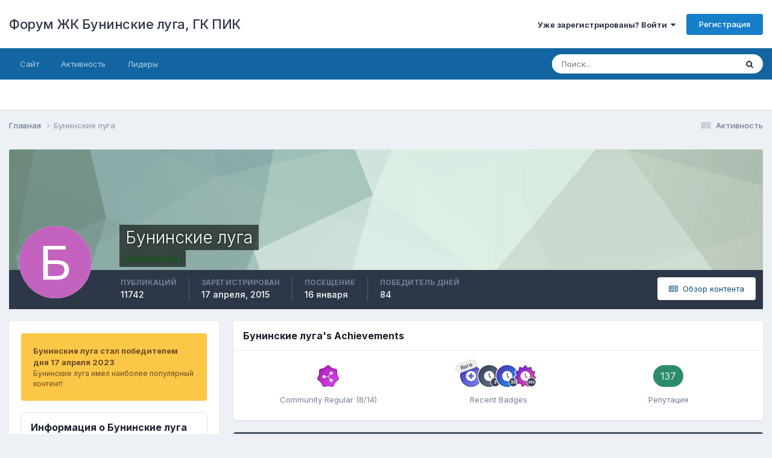

--- FILE ---
content_type: text/html;charset=UTF-8
request_url: https://xn----8sbbjirapmob2cwaj.xn--p1ai/index.php?/profile/2-%D0%B1%D1%83%D0%BD%D0%B8%D0%BD%D1%81%D0%BA%D0%B8%D0%B5-%D0%BB%D1%83%D0%B3%D0%B0/
body_size: 22883
content:
<!DOCTYPE html>
<html lang="ru-RU" dir="ltr">
	<head>
		<meta charset="utf-8">
        
		<title>Бунинские луга - Форум ЖК Бунинские луга, ГК ПИК</title>
		
			<!-- Yandex.Metrika counter --> <script type="text/javascript" > (function(m,e,t,r,i,k,a){m[i]=m[i]||function(){(m[i].a=m[i].a||[]).push(arguments)}; m[i].l=1*new Date();k=e.createElement(t),a=e.getElementsByTagName(t)[0],k.async=1,k.src=r,a.parentNode.insertBefore(k,a)}) (window, document, "script", "https://cdn.jsdelivr.net/npm/yandex-metrica-watch/tag.js", "ym"); ym(29752644, "init", { clickmap:true, trackLinks:true, accurateTrackBounce:true }); </script> <noscript><div><img src="https://mc.yandex.ru/watch/29752644" style="position:absolute; left:-9999px;" alt="" /></div></noscript> <!-- /Yandex.Metrika counter -->
<script>
  (function(i,s,o,g,r,a,m){i['GoogleAnalyticsObject']=r;i[r]=i[r]||function(){
  (i[r].q=i[r].q||[]).push(arguments)},i[r].l=1*new Date();a=s.createElement(o),
  m=s.getElementsByTagName(o)[0];a.async=1;a.src=g;m.parentNode.insertBefore(a,m)
  })(window,document,'script','//www.google-analytics.com/analytics.js','ga');

  ga('create', 'UA-31509108-19', 'auto');
  ga('send', 'pageview');

</script>
		
		
		
		

	<meta name="viewport" content="width=device-width, initial-scale=1">


	
	


	<meta name="twitter:card" content="summary" />



	
		
			
				<meta property="og:site_name" content="Форум ЖК Бунинские луга, ГК ПИК">
			
		
	

	
		
			
				<meta property="og:locale" content="ru_RU">
			
		
	


	
		<link rel="canonical" href="https://xn----8sbbjirapmob2cwaj.xn--p1ai/index.php?/profile/2-%D0%B1%D1%83%D0%BD%D0%B8%D0%BD%D1%81%D0%BA%D0%B8%D0%B5-%D0%BB%D1%83%D0%B3%D0%B0/" />
	

<link rel="alternate" type="application/rss+xml" title="Последние темы" href="https://xn----8sbbjirapmob2cwaj.xn--p1ai/index.php?/rss/1-%D0%BF%D0%BE%D1%81%D0%BB%D0%B5%D0%B4%D0%BD%D0%B8%D0%B5-%D1%82%D0%B5%D0%BC%D1%8B.xml/" />


<link rel="manifest" href="https://xn----8sbbjirapmob2cwaj.xn--p1ai/index.php?/manifest.webmanifest/">
<meta name="msapplication-config" content="https://xn----8sbbjirapmob2cwaj.xn--p1ai/index.php?/browserconfig.xml/">
<meta name="msapplication-starturl" content="/">
<meta name="application-name" content="Форум ЖК Бунинские луга, ГК ПИК">
<meta name="apple-mobile-web-app-title" content="Форум ЖК Бунинские луга, ГК ПИК">

	<meta name="theme-color" content="#ffffff">










<link rel="preload" href="//xn----8sbbjirapmob2cwaj.xn--p1ai/applications/core/interface/font/fontawesome-webfont.woff2?v=4.7.0" as="font" crossorigin="anonymous">
		


	<link rel="preconnect" href="https://fonts.googleapis.com">
	<link rel="preconnect" href="https://fonts.gstatic.com" crossorigin>
	
		<link href="https://fonts.googleapis.com/css2?family=Inter:wght@300;400;500;600;700&display=swap" rel="stylesheet">
	



	<link rel='stylesheet' href='https://xn----8sbbjirapmob2cwaj.xn--p1ai/uploads/css_built_2/341e4a57816af3ba440d891ca87450ff_framework.css?v=4e52a1ea3c1705734058' media='all'>

	<link rel='stylesheet' href='https://xn----8sbbjirapmob2cwaj.xn--p1ai/uploads/css_built_2/05e81b71abe4f22d6eb8d1a929494829_responsive.css?v=4e52a1ea3c1705734058' media='all'>

	<link rel='stylesheet' href='https://xn----8sbbjirapmob2cwaj.xn--p1ai/uploads/css_built_2/20446cf2d164adcc029377cb04d43d17_flags.css?v=4e52a1ea3c1705734058' media='all'>

	<link rel='stylesheet' href='https://xn----8sbbjirapmob2cwaj.xn--p1ai/uploads/css_built_2/90eb5adf50a8c640f633d47fd7eb1778_core.css?v=4e52a1ea3c1705734058' media='all'>

	<link rel='stylesheet' href='https://xn----8sbbjirapmob2cwaj.xn--p1ai/uploads/css_built_2/5a0da001ccc2200dc5625c3f3934497d_core_responsive.css?v=4e52a1ea3c1705734058' media='all'>

	<link rel='stylesheet' href='https://xn----8sbbjirapmob2cwaj.xn--p1ai/uploads/css_built_2/ffdbd8340d5c38a97b780eeb2549bc3f_profiles.css?v=4e52a1ea3c1705734058' media='all'>

	<link rel='stylesheet' href='https://xn----8sbbjirapmob2cwaj.xn--p1ai/uploads/css_built_2/f2ef08fd7eaff94a9763df0d2e2aaa1f_streams.css?v=4e52a1ea3c1705734058' media='all'>

	<link rel='stylesheet' href='https://xn----8sbbjirapmob2cwaj.xn--p1ai/uploads/css_built_2/9be4fe0d9dd3ee2160f368f53374cd3f_leaderboard.css?v=4e52a1ea3c1705734058' media='all'>

	<link rel='stylesheet' href='https://xn----8sbbjirapmob2cwaj.xn--p1ai/uploads/css_built_2/125515e1b6f230e3adf3a20c594b0cea_profiles_responsive.css?v=4e52a1ea3c1705734058' media='all'>

	<link rel='stylesheet' href='https://xn----8sbbjirapmob2cwaj.xn--p1ai/uploads/css_built_2/37c6452ea623de41c991284837957128_gallery.css?v=4e52a1ea3c1705734058' media='all'>

	<link rel='stylesheet' href='https://xn----8sbbjirapmob2cwaj.xn--p1ai/uploads/css_built_2/8a32dcbf06236254181d222455063219_global.css?v=4e52a1ea3c1705734058' media='all'>

	<link rel='stylesheet' href='https://xn----8sbbjirapmob2cwaj.xn--p1ai/uploads/css_built_2/22e9af7d7c6ac7ddc7db0f1b0d471efc_gallery_responsive.css?v=4e52a1ea3c1705734058' media='all'>





<link rel='stylesheet' href='https://xn----8sbbjirapmob2cwaj.xn--p1ai/uploads/css_built_2/258adbb6e4f3e83cd3b355f84e3fa002_custom.css?v=4e52a1ea3c1705734058' media='all'>




		
		

	</head>
	<body class='ipsApp ipsApp_front ipsJS_none ipsClearfix' data-controller='core.front.core.app' data-message="" data-pageApp='core' data-pageLocation='front' data-pageModule='members' data-pageController='profile' data-pageID='2'  >
		
        

        

		<a href='#ipsLayout_mainArea' class='ipsHide' title='Перейти к основному содержанию на этой странице' accesskey='m'>Перейти к содержанию</a>
		





		<div id='ipsLayout_header' class='ipsClearfix'>
			<header>
				<div class='ipsLayout_container'>
					

<a href='https://xn----8sbbjirapmob2cwaj.xn--p1ai/' id='elSiteTitle' accesskey='1'>Форум ЖК Бунинские луга, ГК ПИК</a>

					
						

	<ul id='elUserNav' class='ipsList_inline cSignedOut ipsResponsive_showDesktop'>
		
        
		
        
        
            
            <li id='elSignInLink'>
                <a href='https://xn----8sbbjirapmob2cwaj.xn--p1ai/index.php?/login/' data-ipsMenu-closeOnClick="false" data-ipsMenu id='elUserSignIn'>
                    Уже зарегистрированы? Войти &nbsp;<i class='fa fa-caret-down'></i>
                </a>
                
<div id='elUserSignIn_menu' class='ipsMenu ipsMenu_auto ipsHide'>
	<form accept-charset='utf-8' method='post' action='https://xn----8sbbjirapmob2cwaj.xn--p1ai/index.php?/login/'>
		<input type="hidden" name="csrfKey" value="24df577fdf5f9b1e590efeb8ad8886ce">
		<input type="hidden" name="ref" value="aHR0cHM6Ly94bi0tLS04c2JiamlyYXBtb2IyY3dhai54bi0tcDFhaS9pbmRleC5waHA/L3Byb2ZpbGUvMi0lRDAlQjElRDElODMlRDAlQkQlRDAlQjglRDAlQkQlRDElODElRDAlQkElRDAlQjglRDAlQjUtJUQwJUJCJUQxJTgzJUQwJUIzJUQwJUIwLw==">
		<div data-role="loginForm">
			
			
			
				
<div class="ipsPad ipsForm ipsForm_vertical">
	<h4 class="ipsType_sectionHead">Войти</h4>
	<br><br>
	<ul class='ipsList_reset'>
		<li class="ipsFieldRow ipsFieldRow_noLabel ipsFieldRow_fullWidth">
			
			
				<input type="text" placeholder="Отображаемое имя" name="auth" autocomplete="username">
			
		</li>
		<li class="ipsFieldRow ipsFieldRow_noLabel ipsFieldRow_fullWidth">
			<input type="password" placeholder="Пароль" name="password" autocomplete="current-password">
		</li>
		<li class="ipsFieldRow ipsFieldRow_checkbox ipsClearfix">
			<span class="ipsCustomInput">
				<input type="checkbox" name="remember_me" id="remember_me_checkbox" value="1" checked aria-checked="true">
				<span></span>
			</span>
			<div class="ipsFieldRow_content">
				<label class="ipsFieldRow_label" for="remember_me_checkbox">Запомнить</label>
				<span class="ipsFieldRow_desc">Не рекомендуется для компьютеров с общим доступом</span>
			</div>
		</li>
		<li class="ipsFieldRow ipsFieldRow_fullWidth">
			<button type="submit" name="_processLogin" value="usernamepassword" class="ipsButton ipsButton_primary ipsButton_small" id="elSignIn_submit">Войти</button>
			
				<p class="ipsType_right ipsType_small">
					
						<a href='https://xn----8sbbjirapmob2cwaj.xn--p1ai/index.php?/lostpassword/' >
					
					Забыли пароль?</a>
				</p>
			
		</li>
	</ul>
</div>
			
		</div>
	</form>
</div>
            </li>
            
        
		
			<li>
				
					<a href='https://xn----8sbbjirapmob2cwaj.xn--p1ai/index.php?/register/' data-ipsDialog data-ipsDialog-size='narrow' data-ipsDialog-title='Регистрация' id='elRegisterButton' class='ipsButton ipsButton_normal ipsButton_primary'>Регистрация</a>
				
			</li>
		
	</ul>

						
<ul class='ipsMobileHamburger ipsList_reset ipsResponsive_hideDesktop'>
	<li data-ipsDrawer data-ipsDrawer-drawerElem='#elMobileDrawer'>
		<a href='#' >
			
			
				
			
			
			
			<i class='fa fa-navicon'></i>
		</a>
	</li>
</ul>
					
				</div>
			</header>
			

	<nav data-controller='core.front.core.navBar' class=' ipsResponsive_showDesktop'>
		<div class='ipsNavBar_primary ipsLayout_container '>
			<ul data-role="primaryNavBar" class='ipsClearfix'>
				


	
		
		
		<li  id='elNavSecondary_1' data-role="navBarItem" data-navApp="core" data-navExt="CustomItem">
			
			
				<a href="https://xn----8sbbjirapmob2cwaj.xn--p1ai"  data-navItem-id="1" >
					Сайт<span class='ipsNavBar_active__identifier'></span>
				</a>
			
			
				<ul class='ipsNavBar_secondary ipsHide' data-role='secondaryNavBar'>
					


	
		
		
		<li  id='elNavSecondary_16' data-role="navBarItem" data-navApp="core" data-navExt="Leaderboard">
			
			
				<a href="https://xn----8sbbjirapmob2cwaj.xn--p1ai/index.php?/leaderboard/"  data-navItem-id="16" >
					Лидеры<span class='ipsNavBar_active__identifier'></span>
				</a>
			
			
		</li>
	
	

	
		
		
		<li  id='elNavSecondary_15' data-role="navBarItem" data-navApp="core" data-navExt="OnlineUsers">
			
			
				<a href="https://xn----8sbbjirapmob2cwaj.xn--p1ai/index.php?/online/"  data-navItem-id="15" >
					Пользователи онлайн<span class='ipsNavBar_active__identifier'></span>
				</a>
			
			
		</li>
	
	

	
		
		
		<li  id='elNavSecondary_14' data-role="navBarItem" data-navApp="core" data-navExt="StaffDirectory">
			
			
				<a href="https://xn----8sbbjirapmob2cwaj.xn--p1ai/index.php?/staff/"  data-navItem-id="14" >
					Модераторы<span class='ipsNavBar_active__identifier'></span>
				</a>
			
			
		</li>
	
	

	
	

	
		
		
		<li  id='elNavSecondary_12' data-role="navBarItem" data-navApp="gallery" data-navExt="Gallery">
			
			
				<a href="https://xn----8sbbjirapmob2cwaj.xn--p1ai/index.php?/gallery/"  data-navItem-id="12" >
					Галерея<span class='ipsNavBar_active__identifier'></span>
				</a>
			
			
		</li>
	
	

	
		
		
		<li  id='elNavSecondary_11' data-role="navBarItem" data-navApp="downloads" data-navExt="Downloads">
			
			
				<a href="https://xn----8sbbjirapmob2cwaj.xn--p1ai/index.php?/files/"  data-navItem-id="11" >
					Загрузки<span class='ipsNavBar_active__identifier'></span>
				</a>
			
			
		</li>
	
	

	
		
		
		<li  id='elNavSecondary_10' data-role="navBarItem" data-navApp="forums" data-navExt="Forums">
			
			
				<a href="https://xn----8sbbjirapmob2cwaj.xn--p1ai/index.php"  data-navItem-id="10" >
					Форумы<span class='ipsNavBar_active__identifier'></span>
				</a>
			
			
		</li>
	
	

	
	

					<li class='ipsHide' id='elNavigationMore_1' data-role='navMore'>
						<a href='#' data-ipsMenu data-ipsMenu-appendTo='#elNavigationMore_1' id='elNavigationMore_1_dropdown'>Больше <i class='fa fa-caret-down'></i></a>
						<ul class='ipsHide ipsMenu ipsMenu_auto' id='elNavigationMore_1_dropdown_menu' data-role='moreDropdown'></ul>
					</li>
				</ul>
			
		</li>
	
	

	
		
		
		<li  id='elNavSecondary_2' data-role="navBarItem" data-navApp="core" data-navExt="CustomItem">
			
			
				<a href="https://xn----8sbbjirapmob2cwaj.xn--p1ai/index.php?/discover/"  data-navItem-id="2" >
					Активность<span class='ipsNavBar_active__identifier'></span>
				</a>
			
			
				<ul class='ipsNavBar_secondary ipsHide' data-role='secondaryNavBar'>
					


	
	

	
		
		
		<li  id='elNavSecondary_8' data-role="navBarItem" data-navApp="core" data-navExt="Search">
			
			
				<a href="https://xn----8sbbjirapmob2cwaj.xn--p1ai/index.php?/search/"  data-navItem-id="8" >
					Поиск<span class='ipsNavBar_active__identifier'></span>
				</a>
			
			
		</li>
	
	

	
	

	
	

	
	

	
		
		
		<li  id='elNavSecondary_4' data-role="navBarItem" data-navApp="core" data-navExt="AllActivity">
			
			
				<a href="https://xn----8sbbjirapmob2cwaj.xn--p1ai/index.php?/discover/"  data-navItem-id="4" >
					Активность<span class='ipsNavBar_active__identifier'></span>
				</a>
			
			
		</li>
	
	

					<li class='ipsHide' id='elNavigationMore_2' data-role='navMore'>
						<a href='#' data-ipsMenu data-ipsMenu-appendTo='#elNavigationMore_2' id='elNavigationMore_2_dropdown'>Больше <i class='fa fa-caret-down'></i></a>
						<ul class='ipsHide ipsMenu ipsMenu_auto' id='elNavigationMore_2_dropdown_menu' data-role='moreDropdown'></ul>
					</li>
				</ul>
			
		</li>
	
	

	
		
		
		<li  id='elNavSecondary_17' data-role="navBarItem" data-navApp="core" data-navExt="Leaderboard">
			
			
				<a href="https://xn----8sbbjirapmob2cwaj.xn--p1ai/index.php?/leaderboard/"  data-navItem-id="17" >
					Лидеры<span class='ipsNavBar_active__identifier'></span>
				</a>
			
			
		</li>
	
	

				<li class='ipsHide' id='elNavigationMore' data-role='navMore'>
					<a href='#' data-ipsMenu data-ipsMenu-appendTo='#elNavigationMore' id='elNavigationMore_dropdown'>Больше</a>
					<ul class='ipsNavBar_secondary ipsHide' data-role='secondaryNavBar'>
						<li class='ipsHide' id='elNavigationMore_more' data-role='navMore'>
							<a href='#' data-ipsMenu data-ipsMenu-appendTo='#elNavigationMore_more' id='elNavigationMore_more_dropdown'>Больше <i class='fa fa-caret-down'></i></a>
							<ul class='ipsHide ipsMenu ipsMenu_auto' id='elNavigationMore_more_dropdown_menu' data-role='moreDropdown'></ul>
						</li>
					</ul>
				</li>
			</ul>
			

	<div id="elSearchWrapper">
		<div id='elSearch' data-controller="core.front.core.quickSearch">
			<form accept-charset='utf-8' action='//xn----8sbbjirapmob2cwaj.xn--p1ai/index.php?/search/&amp;do=quicksearch' method='post'>
                <input type='search' id='elSearchField' placeholder='Поиск...' name='q' autocomplete='off' aria-label='Поиск'>
                <details class='cSearchFilter'>
                    <summary class='cSearchFilter__text'></summary>
                    <ul class='cSearchFilter__menu'>
                        
                        <li><label><input type="radio" name="type" value="all" ><span class='cSearchFilter__menuText'>Везде</span></label></li>
                        
                        
                            <li><label><input type="radio" name="type" value="core_statuses_status" checked><span class='cSearchFilter__menuText'>Обновления статусов</span></label></li>
                        
                            <li><label><input type="radio" name="type" value="forums_topic"><span class='cSearchFilter__menuText'>Темы</span></label></li>
                        
                            <li><label><input type="radio" name="type" value="downloads_file"><span class='cSearchFilter__menuText'>Файлы</span></label></li>
                        
                            <li><label><input type="radio" name="type" value="gallery_image"><span class='cSearchFilter__menuText'>Изображения</span></label></li>
                        
                            <li><label><input type="radio" name="type" value="gallery_album_item"><span class='cSearchFilter__menuText'>Альбомы</span></label></li>
                        
                            <li><label><input type="radio" name="type" value="core_members"><span class='cSearchFilter__menuText'>Пользователи</span></label></li>
                        
                    </ul>
                </details>
				<button class='cSearchSubmit' type="submit" aria-label='Поиск'><i class="fa fa-search"></i></button>
			</form>
		</div>
	</div>

		</div>
	</nav>

			
<ul id='elMobileNav' class='ipsResponsive_hideDesktop' data-controller='core.front.core.mobileNav'>
	
		
			<li id='elMobileBreadcrumb'>
				<a href='https://xn----8sbbjirapmob2cwaj.xn--p1ai/'>
					<span>Главная</span>
				</a>
			</li>
		
	
	
	
	<li >
		<a data-action="defaultStream" href='https://xn----8sbbjirapmob2cwaj.xn--p1ai/index.php?/discover/'><i class="fa fa-newspaper-o" aria-hidden="true"></i></a>
	</li>

	

	
		<li class='ipsJS_show'>
			<a href='https://xn----8sbbjirapmob2cwaj.xn--p1ai/index.php?/search/'><i class='fa fa-search'></i></a>
		</li>
	
</ul>
		</div>
		<main id='ipsLayout_body' class='ipsLayout_container'>
			<div id='ipsLayout_contentArea'>
				<div id='ipsLayout_contentWrapper'>
					
<nav class='ipsBreadcrumb ipsBreadcrumb_top ipsFaded_withHover'>
	

	<ul class='ipsList_inline ipsPos_right'>
		
		<li >
			<a data-action="defaultStream" class='ipsType_light '  href='https://xn----8sbbjirapmob2cwaj.xn--p1ai/index.php?/discover/'><i class="fa fa-newspaper-o" aria-hidden="true"></i> <span>Активность</span></a>
		</li>
		
	</ul>

	<ul data-role="breadcrumbList">
		<li>
			<a title="Главная" href='https://xn----8sbbjirapmob2cwaj.xn--p1ai/'>
				<span>Главная <i class='fa fa-angle-right'></i></span>
			</a>
		</li>
		
		
			<li>
				
					<a href='https://xn----8sbbjirapmob2cwaj.xn--p1ai/index.php?/profile/2-%D0%B1%D1%83%D0%BD%D0%B8%D0%BD%D1%81%D0%BA%D0%B8%D0%B5-%D0%BB%D1%83%D0%B3%D0%B0/'>
						<span>Бунинские луга </span>
					</a>
				
			</li>
		
	</ul>
</nav>
					
					<div id='ipsLayout_mainArea'>
						
						
						
						

	




						

<!-- When altering this template be sure to also check for similar in the hovercard -->
<div data-controller='core.front.profile.main'>
	

<header data-role="profileHeader">
    <div class='ipsPageHead_special ' id='elProfileHeader' data-controller='core.global.core.coverPhoto' data-url="https://xn----8sbbjirapmob2cwaj.xn--p1ai/index.php?/profile/2-%D0%B1%D1%83%D0%BD%D0%B8%D0%BD%D1%81%D0%BA%D0%B8%D0%B5-%D0%BB%D1%83%D0%B3%D0%B0/&amp;csrfKey=24df577fdf5f9b1e590efeb8ad8886ce" data-coverOffset='0'>
        
        <div class='ipsCoverPhoto_container' style="background-color: hsl(152, 100%, 80% )">
            <img src='https://xn----8sbbjirapmob2cwaj.xn--p1ai/uploads/set_resources_2/84c1e40ea0e759e3f1505eb1788ddf3c_pattern.png' class='ipsCoverPhoto_photo' data-action="toggleCoverPhoto" alt=''>
        </div>
        
        
        <div class='ipsColumns ipsColumns_collapsePhone' data-hideOnCoverEdit>
            <div class='ipsColumn ipsColumn_fixed ipsColumn_narrow ipsPos_center' id='elProfilePhoto'>
                
                <span class='ipsUserPhoto ipsUserPhoto_xlarge'>
						<img src='data:image/svg+xml,%3Csvg%20xmlns%3D%22http%3A%2F%2Fwww.w3.org%2F2000%2Fsvg%22%20viewBox%3D%220%200%201024%201024%22%20style%3D%22background%3A%23c462bf%22%3E%3Cg%3E%3Ctext%20text-anchor%3D%22middle%22%20dy%3D%22.35em%22%20x%3D%22512%22%20y%3D%22512%22%20fill%3D%22%23ffffff%22%20font-size%3D%22700%22%20font-family%3D%22-apple-system%2C%20BlinkMacSystemFont%2C%20Roboto%2C%20Helvetica%2C%20Arial%2C%20sans-serif%22%3E%D0%91%3C%2Ftext%3E%3C%2Fg%3E%3C%2Fsvg%3E' alt=''>
					</span>
                
                
            </div>
            <div class='ipsColumn ipsColumn_fluid'>
                <div class='ipsPos_left ipsPad cProfileHeader_name ipsType_normal'>
                    <h1 class='ipsType_reset ipsPageHead_barText'>
                        Бунинские луга

                        
                        
                    </h1>
                    <span>
						<span class='ipsPageHead_barText'><span style='color:green;'>Модераторы</span></span>
					</span>
                </div>
                
                <ul class='ipsList_inline ipsPad ipsResponsive_hidePhone ipsResponsive_block ipsPos_left'>
                    
                    <li>

<div data-followApp='core' data-followArea='member' data-followID='2'  data-controller='core.front.core.followButton'>
	
		

	
</div></li>
                    
                    
                </ul>
                
            </div>
        </div>
    </div>

    <div class='ipsGrid ipsAreaBackground ipsPad ipsResponsive_showPhone ipsResponsive_block'>
        
        
        

        
        
        <div data-role='switchView' class='ipsGrid_span12'>
            <div data-action="goToProfile" data-type='phone' class='ipsHide'>
                <a href='https://xn----8sbbjirapmob2cwaj.xn--p1ai/index.php?/profile/2-%D0%B1%D1%83%D0%BD%D0%B8%D0%BD%D1%81%D0%BA%D0%B8%D0%B5-%D0%BB%D1%83%D0%B3%D0%B0/' class='ipsButton ipsButton_veryLight ipsButton_small ipsButton_fullWidth' title="Профиль Бунинские луга"><i class='fa fa-user'></i></a>
            </div>
            <div data-action="browseContent" data-type='phone' class=''>
                <a href="https://xn----8sbbjirapmob2cwaj.xn--p1ai/index.php?/profile/2-%D0%B1%D1%83%D0%BD%D0%B8%D0%BD%D1%81%D0%BA%D0%B8%D0%B5-%D0%BB%D1%83%D0%B3%D0%B0/content/" rel="nofollow" class='ipsButton ipsButton_veryLight ipsButton_small ipsButton_fullWidth'  title="Контент Бунинские луга"><i class='fa fa-newspaper-o'></i></a>
            </div>
        </div>
    </div>

    <div id='elProfileStats' class='ipsClearfix sm:ipsPadding ipsResponsive_pull'>
        <div data-role='switchView' class='ipsResponsive_hidePhone ipsPos_right'>
            <a href='https://xn----8sbbjirapmob2cwaj.xn--p1ai/index.php?/profile/2-%D0%B1%D1%83%D0%BD%D0%B8%D0%BD%D1%81%D0%BA%D0%B8%D0%B5-%D0%BB%D1%83%D0%B3%D0%B0/' class='ipsButton ipsButton_veryLight ipsButton_small ipsPos_right ipsHide' data-action="goToProfile" data-type='full' title="Профиль Бунинские луга"><i class='fa fa-user'></i> <span class='ipsResponsive_showDesktop ipsResponsive_inline'>&nbsp;Профиль</span></a>
            <a href="https://xn----8sbbjirapmob2cwaj.xn--p1ai/index.php?/profile/2-%D0%B1%D1%83%D0%BD%D0%B8%D0%BD%D1%81%D0%BA%D0%B8%D0%B5-%D0%BB%D1%83%D0%B3%D0%B0/content/" rel="nofollow" class='ipsButton ipsButton_veryLight ipsButton_small ipsPos_right ' data-action="browseContent" data-type='full' title="Контент Бунинские луга"><i class='fa fa-newspaper-o'></i> <span class='ipsResponsive_showDesktop ipsResponsive_inline'>&nbsp;Обзор контента</span></a>
        </div>
        <ul class='ipsList_reset ipsFlex ipsFlex-ai:center ipsFlex-fw:wrap ipsPos_left ipsResponsive_noFloat'>
            <li>
                <h4 class='ipsType_minorHeading'>Публикаций</h4>
                11742
            </li>
            <li>
                <h4 class='ipsType_minorHeading'>Зарегистрирован</h4>
                <time datetime='2015-04-17T14:40:26Z' title='04/17/15 14:40' data-short='10 г'>17 апреля, 2015</time>
            </li>
            
            <li>
                <h4 class='ipsType_minorHeading'>Посещение</h4>
                <span>
					
                    <time datetime='2026-01-16T09:24:30Z' title='01/16/26 09:24' data-short='16 янв'>16 января</time>
				</span>
            </li>
            
            
            <li>
                <h4 class='ipsType_minorHeading'>Победитель дней</h4>
                <span data-ipsTooltip title='Количество раз Бунинские луга имел наиболее популярный по репутации контент за день'>84</span>
            </li>
            
        </ul>
    </div>
</header>
	<div data-role="profileContent" class='ipsSpacer_top'>

		<div class='ipsColumns ipsColumns_collapseTablet' data-controller="core.front.profile.body">
			<div class='ipsColumn ipsColumn_fixed ipsColumn_veryWide' id='elProfileInfoColumn'>
				<div class='ipsPadding ipsBox ipsResponsive_pull'>
					
					
						
							
							<div class='ipsLeaderboard_trophy_1 cProfileSidebarBlock ipsMargin_bottom ipsPadding ipsRadius'>
								<p class='ipsType_reset ipsType_medium'>
									<strong>
										<a class='ipsType_blendLinks' href="https://xn----8sbbjirapmob2cwaj.xn--p1ai/index.php?/leaderboard/&amp;custom_date_start=1681732800&amp;custom_date_end=1681732800">
											
												Бунинские луга стал победителем дня 17 апреля 2023
											
										</a>
									</strong>
								</p>
								<p class='ipsType_reset ipsType_small'>Бунинские луга имел наиболее популярный контент!</p>
							</div>
						

						
					

					
					
					
                        
                    
					
	 				
						<div class='ipsWidget ipsWidget_vertical cProfileSidebarBlock ipsBox ipsBox--child ipsSpacer_bottom' data-location='defaultFields'>
							<h2 class='ipsWidget_title ipsType_reset'>Информация о Бунинские луга</h2>
							<div class='ipsWidget_inner ipsPad'>
								
									<div class='ipsType_center ipsPad_half'><img src='https://xn----8sbbjirapmob2cwaj.xn--p1ai/uploads/team_staff.png' alt=''></div>
								
								<ul class='ipsDataList ipsDataList_reducedSpacing cProfileFields'>
									
									
								</ul>
							</div>
						</div>
					
					
						
						<div class='ipsWidget ipsWidget_vertical cProfileSidebarBlock ipsBox ipsBox--child ipsSpacer_bottom' data-location='customFields'>
							
                                <h2 class='ipsWidget_title ipsType_reset'>Информация</h2>
                            
                            <div class='ipsWidget_inner ipsPad'>
								<ul class='ipsDataList ipsDataList_reducedSpacing cProfileFields'>
									
									
										<li class='ipsDataItem ipsType_break'>
											
												<span class='ipsDataItem_generic ipsDataItem_size3 ipsType_break'><strong>Пол</strong></span>
												<div class='ipsDataItem_generic'><div class='ipsType_break ipsContained'>Мужчина</div></div>
											
										</li>
									
									
								</ul>
							</div>
						</div>
						
					
					
					
						<div class='ipsWidget ipsWidget_vertical cProfileSidebarBlock ipsBox ipsBox--child ipsSpacer_bottom' data-controller='core.front.profile.toggleBlock'>
							


	
	<h2 class='ipsWidget_title ipsType_reset'>
		

		Посетители профиля
	</h2>
	<div class='ipsWidget_inner ipsPad'>
		<span class='ipsType_light'>
			119300 просмотров профиля
		</span>
		
			<ul class='ipsDataList ipsDataList_reducedSpacing ipsSpacer_top'>
			
				<li class='ipsDataItem'>
					<div class='ipsType_center ipsDataItem_icon'>
						


	<a href="https://xn----8sbbjirapmob2cwaj.xn--p1ai/index.php?/profile/5486-jamesjelty/" rel="nofollow" data-ipsHover data-ipsHover-width="370" data-ipsHover-target="https://xn----8sbbjirapmob2cwaj.xn--p1ai/index.php?/profile/5486-jamesjelty/&amp;do=hovercard" class="ipsUserPhoto ipsUserPhoto_tiny" title="Перейти в профиль JamesJelty">
		<img src='data:image/svg+xml,%3Csvg%20xmlns%3D%22http%3A%2F%2Fwww.w3.org%2F2000%2Fsvg%22%20viewBox%3D%220%200%201024%201024%22%20style%3D%22background%3A%237ec462%22%3E%3Cg%3E%3Ctext%20text-anchor%3D%22middle%22%20dy%3D%22.35em%22%20x%3D%22512%22%20y%3D%22512%22%20fill%3D%22%23ffffff%22%20font-size%3D%22700%22%20font-family%3D%22-apple-system%2C%20BlinkMacSystemFont%2C%20Roboto%2C%20Helvetica%2C%20Arial%2C%20sans-serif%22%3EJ%3C%2Ftext%3E%3C%2Fg%3E%3C%2Fsvg%3E' alt='JamesJelty' loading="lazy">
	</a>

					</div>
					<div class='ipsDataItem_main'>
						<h3 class='ipsDataItem_title'>


<a href='https://xn----8sbbjirapmob2cwaj.xn--p1ai/index.php?/profile/5486-jamesjelty/' rel="nofollow" data-ipsHover data-ipsHover-width='370' data-ipsHover-target='https://xn----8sbbjirapmob2cwaj.xn--p1ai/index.php?/profile/5486-jamesjelty/&amp;do=hovercard&amp;referrer=https%253A%252F%252Fxn----8sbbjirapmob2cwaj.xn--p1ai%252Findex.php%253F%252Fprofile%252F2-%2525D0%2525B1%2525D1%252583%2525D0%2525BD%2525D0%2525B8%2525D0%2525BD%2525D1%252581%2525D0%2525BA%2525D0%2525B8%2525D0%2525B5-%2525D0%2525BB%2525D1%252583%2525D0%2525B3%2525D0%2525B0%252F' title="Перейти в профиль JamesJelty" class="ipsType_break">JamesJelty</a></h3>
						<p class='ipsDataItem_meta ipsType_light'><time datetime='2025-07-21T00:08:21Z' title='07/21/25 00:08' data-short='21 июль'>21 июля, 2025</time></p>
					</div>
				</li>
			
				<li class='ipsDataItem'>
					<div class='ipsType_center ipsDataItem_icon'>
						


	<a href="https://xn----8sbbjirapmob2cwaj.xn--p1ai/index.php?/profile/5328-%D0%B2%D0%B8%D0%BA%D1%82%D0%BE%D1%80-%D0%B2%D0%B8%D0%BA%D1%82%D0%BE%D1%80/" rel="nofollow" data-ipsHover data-ipsHover-width="370" data-ipsHover-target="https://xn----8sbbjirapmob2cwaj.xn--p1ai/index.php?/profile/5328-%D0%B2%D0%B8%D0%BA%D1%82%D0%BE%D1%80-%D0%B2%D0%B8%D0%BA%D1%82%D0%BE%D1%80/&amp;do=hovercard" class="ipsUserPhoto ipsUserPhoto_tiny" title="Перейти в профиль Виктор Виктор">
		<img src='data:image/svg+xml,%3Csvg%20xmlns%3D%22http%3A%2F%2Fwww.w3.org%2F2000%2Fsvg%22%20viewBox%3D%220%200%201024%201024%22%20style%3D%22background%3A%239562c4%22%3E%3Cg%3E%3Ctext%20text-anchor%3D%22middle%22%20dy%3D%22.35em%22%20x%3D%22512%22%20y%3D%22512%22%20fill%3D%22%23ffffff%22%20font-size%3D%22700%22%20font-family%3D%22-apple-system%2C%20BlinkMacSystemFont%2C%20Roboto%2C%20Helvetica%2C%20Arial%2C%20sans-serif%22%3E%D0%92%3C%2Ftext%3E%3C%2Fg%3E%3C%2Fsvg%3E' alt='Виктор Виктор' loading="lazy">
	</a>

					</div>
					<div class='ipsDataItem_main'>
						<h3 class='ipsDataItem_title'>


<a href='https://xn----8sbbjirapmob2cwaj.xn--p1ai/index.php?/profile/5328-%D0%B2%D0%B8%D0%BA%D1%82%D0%BE%D1%80-%D0%B2%D0%B8%D0%BA%D1%82%D0%BE%D1%80/' rel="nofollow" data-ipsHover data-ipsHover-width='370' data-ipsHover-target='https://xn----8sbbjirapmob2cwaj.xn--p1ai/index.php?/profile/5328-%D0%B2%D0%B8%D0%BA%D1%82%D0%BE%D1%80-%D0%B2%D0%B8%D0%BA%D1%82%D0%BE%D1%80/&amp;do=hovercard&amp;referrer=https%253A%252F%252Fxn----8sbbjirapmob2cwaj.xn--p1ai%252Findex.php%253F%252Fprofile%252F2-%2525D0%2525B1%2525D1%252583%2525D0%2525BD%2525D0%2525B8%2525D0%2525BD%2525D1%252581%2525D0%2525BA%2525D0%2525B8%2525D0%2525B5-%2525D0%2525BB%2525D1%252583%2525D0%2525B3%2525D0%2525B0%252F' title="Перейти в профиль Виктор Виктор" class="ipsType_break">Виктор Виктор</a></h3>
						<p class='ipsDataItem_meta ipsType_light'><time datetime='2024-08-18T18:57:52Z' title='08/18/24 18:57' data-short='1 г'>18 августа, 2024</time></p>
					</div>
				</li>
			
				<li class='ipsDataItem'>
					<div class='ipsType_center ipsDataItem_icon'>
						


	<a href="https://xn----8sbbjirapmob2cwaj.xn--p1ai/index.php?/profile/5179-orvillecar/" rel="nofollow" data-ipsHover data-ipsHover-width="370" data-ipsHover-target="https://xn----8sbbjirapmob2cwaj.xn--p1ai/index.php?/profile/5179-orvillecar/&amp;do=hovercard" class="ipsUserPhoto ipsUserPhoto_tiny" title="Перейти в профиль OrvilleCar">
		<img src='data:image/svg+xml,%3Csvg%20xmlns%3D%22http%3A%2F%2Fwww.w3.org%2F2000%2Fsvg%22%20viewBox%3D%220%200%201024%201024%22%20style%3D%22background%3A%2362a1c4%22%3E%3Cg%3E%3Ctext%20text-anchor%3D%22middle%22%20dy%3D%22.35em%22%20x%3D%22512%22%20y%3D%22512%22%20fill%3D%22%23ffffff%22%20font-size%3D%22700%22%20font-family%3D%22-apple-system%2C%20BlinkMacSystemFont%2C%20Roboto%2C%20Helvetica%2C%20Arial%2C%20sans-serif%22%3EO%3C%2Ftext%3E%3C%2Fg%3E%3C%2Fsvg%3E' alt='OrvilleCar' loading="lazy">
	</a>

					</div>
					<div class='ipsDataItem_main'>
						<h3 class='ipsDataItem_title'>


<a href='https://xn----8sbbjirapmob2cwaj.xn--p1ai/index.php?/profile/5179-orvillecar/' rel="nofollow" data-ipsHover data-ipsHover-width='370' data-ipsHover-target='https://xn----8sbbjirapmob2cwaj.xn--p1ai/index.php?/profile/5179-orvillecar/&amp;do=hovercard&amp;referrer=https%253A%252F%252Fxn----8sbbjirapmob2cwaj.xn--p1ai%252Findex.php%253F%252Fprofile%252F2-%2525D0%2525B1%2525D1%252583%2525D0%2525BD%2525D0%2525B8%2525D0%2525BD%2525D1%252581%2525D0%2525BA%2525D0%2525B8%2525D0%2525B5-%2525D0%2525BB%2525D1%252583%2525D0%2525B3%2525D0%2525B0%252F' title="Перейти в профиль OrvilleCar" class="ipsType_break">OrvilleCar</a></h3>
						<p class='ipsDataItem_meta ipsType_light'><time datetime='2024-04-18T07:36:30Z' title='04/18/24 07:36' data-short='1 г'>18 апреля, 2024</time></p>
					</div>
				</li>
			
				<li class='ipsDataItem'>
					<div class='ipsType_center ipsDataItem_icon'>
						


	<a href="https://xn----8sbbjirapmob2cwaj.xn--p1ai/index.php?/profile/5134-ppu-prof_ki/" rel="nofollow" data-ipsHover data-ipsHover-width="370" data-ipsHover-target="https://xn----8sbbjirapmob2cwaj.xn--p1ai/index.php?/profile/5134-ppu-prof_ki/&amp;do=hovercard" class="ipsUserPhoto ipsUserPhoto_tiny" title="Перейти в профиль ppu-prof_ki">
		<img src='data:image/svg+xml,%3Csvg%20xmlns%3D%22http%3A%2F%2Fwww.w3.org%2F2000%2Fsvg%22%20viewBox%3D%220%200%201024%201024%22%20style%3D%22background%3A%23c49e62%22%3E%3Cg%3E%3Ctext%20text-anchor%3D%22middle%22%20dy%3D%22.35em%22%20x%3D%22512%22%20y%3D%22512%22%20fill%3D%22%23ffffff%22%20font-size%3D%22700%22%20font-family%3D%22-apple-system%2C%20BlinkMacSystemFont%2C%20Roboto%2C%20Helvetica%2C%20Arial%2C%20sans-serif%22%3EP%3C%2Ftext%3E%3C%2Fg%3E%3C%2Fsvg%3E' alt='ppu-prof_ki' loading="lazy">
	</a>

					</div>
					<div class='ipsDataItem_main'>
						<h3 class='ipsDataItem_title'>


<a href='https://xn----8sbbjirapmob2cwaj.xn--p1ai/index.php?/profile/5134-ppu-prof_ki/' rel="nofollow" data-ipsHover data-ipsHover-width='370' data-ipsHover-target='https://xn----8sbbjirapmob2cwaj.xn--p1ai/index.php?/profile/5134-ppu-prof_ki/&amp;do=hovercard&amp;referrer=https%253A%252F%252Fxn----8sbbjirapmob2cwaj.xn--p1ai%252Findex.php%253F%252Fprofile%252F2-%2525D0%2525B1%2525D1%252583%2525D0%2525BD%2525D0%2525B8%2525D0%2525BD%2525D1%252581%2525D0%2525BA%2525D0%2525B8%2525D0%2525B5-%2525D0%2525BB%2525D1%252583%2525D0%2525B3%2525D0%2525B0%252F' title="Перейти в профиль ppu-prof_ki" class="ipsType_break">ppu-prof_ki</a></h3>
						<p class='ipsDataItem_meta ipsType_light'><time datetime='2024-03-17T21:59:46Z' title='03/17/24 21:59' data-short='1 г'>17 марта, 2024</time></p>
					</div>
				</li>
			
				<li class='ipsDataItem'>
					<div class='ipsType_center ipsDataItem_icon'>
						


	<a href="https://xn----8sbbjirapmob2cwaj.xn--p1ai/index.php?/profile/5147-bkpiope/" rel="nofollow" data-ipsHover data-ipsHover-width="370" data-ipsHover-target="https://xn----8sbbjirapmob2cwaj.xn--p1ai/index.php?/profile/5147-bkpiope/&amp;do=hovercard" class="ipsUserPhoto ipsUserPhoto_tiny" title="Перейти в профиль bkPiope">
		<img src='data:image/svg+xml,%3Csvg%20xmlns%3D%22http%3A%2F%2Fwww.w3.org%2F2000%2Fsvg%22%20viewBox%3D%220%200%201024%201024%22%20style%3D%22background%3A%2362b0c4%22%3E%3Cg%3E%3Ctext%20text-anchor%3D%22middle%22%20dy%3D%22.35em%22%20x%3D%22512%22%20y%3D%22512%22%20fill%3D%22%23ffffff%22%20font-size%3D%22700%22%20font-family%3D%22-apple-system%2C%20BlinkMacSystemFont%2C%20Roboto%2C%20Helvetica%2C%20Arial%2C%20sans-serif%22%3EB%3C%2Ftext%3E%3C%2Fg%3E%3C%2Fsvg%3E' alt='bkPiope' loading="lazy">
	</a>

					</div>
					<div class='ipsDataItem_main'>
						<h3 class='ipsDataItem_title'>


<a href='https://xn----8sbbjirapmob2cwaj.xn--p1ai/index.php?/profile/5147-bkpiope/' rel="nofollow" data-ipsHover data-ipsHover-width='370' data-ipsHover-target='https://xn----8sbbjirapmob2cwaj.xn--p1ai/index.php?/profile/5147-bkpiope/&amp;do=hovercard&amp;referrer=https%253A%252F%252Fxn----8sbbjirapmob2cwaj.xn--p1ai%252Findex.php%253F%252Fprofile%252F2-%2525D0%2525B1%2525D1%252583%2525D0%2525BD%2525D0%2525B8%2525D0%2525BD%2525D1%252581%2525D0%2525BA%2525D0%2525B8%2525D0%2525B5-%2525D0%2525BB%2525D1%252583%2525D0%2525B3%2525D0%2525B0%252F' title="Перейти в профиль bkPiope" class="ipsType_break">bkPiope</a></h3>
						<p class='ipsDataItem_meta ipsType_light'><time datetime='2024-03-10T13:16:34Z' title='03/10/24 13:16' data-short='1 г'>10 марта, 2024</time></p>
					</div>
				</li>
			
				<li class='ipsDataItem'>
					<div class='ipsType_center ipsDataItem_icon'>
						


	<a href="https://xn----8sbbjirapmob2cwaj.xn--p1ai/index.php?/profile/5268-enriquebep/" rel="nofollow" data-ipsHover data-ipsHover-width="370" data-ipsHover-target="https://xn----8sbbjirapmob2cwaj.xn--p1ai/index.php?/profile/5268-enriquebep/&amp;do=hovercard" class="ipsUserPhoto ipsUserPhoto_tiny" title="Перейти в профиль EnriqueBep">
		<img src='data:image/svg+xml,%3Csvg%20xmlns%3D%22http%3A%2F%2Fwww.w3.org%2F2000%2Fsvg%22%20viewBox%3D%220%200%201024%201024%22%20style%3D%22background%3A%23af62c4%22%3E%3Cg%3E%3Ctext%20text-anchor%3D%22middle%22%20dy%3D%22.35em%22%20x%3D%22512%22%20y%3D%22512%22%20fill%3D%22%23ffffff%22%20font-size%3D%22700%22%20font-family%3D%22-apple-system%2C%20BlinkMacSystemFont%2C%20Roboto%2C%20Helvetica%2C%20Arial%2C%20sans-serif%22%3EE%3C%2Ftext%3E%3C%2Fg%3E%3C%2Fsvg%3E' alt='EnriqueBep' loading="lazy">
	</a>

					</div>
					<div class='ipsDataItem_main'>
						<h3 class='ipsDataItem_title'>


<a href='https://xn----8sbbjirapmob2cwaj.xn--p1ai/index.php?/profile/5268-enriquebep/' rel="nofollow" data-ipsHover data-ipsHover-width='370' data-ipsHover-target='https://xn----8sbbjirapmob2cwaj.xn--p1ai/index.php?/profile/5268-enriquebep/&amp;do=hovercard&amp;referrer=https%253A%252F%252Fxn----8sbbjirapmob2cwaj.xn--p1ai%252Findex.php%253F%252Fprofile%252F2-%2525D0%2525B1%2525D1%252583%2525D0%2525BD%2525D0%2525B8%2525D0%2525BD%2525D1%252581%2525D0%2525BA%2525D0%2525B8%2525D0%2525B5-%2525D0%2525BB%2525D1%252583%2525D0%2525B3%2525D0%2525B0%252F' title="Перейти в профиль EnriqueBep" class="ipsType_break">EnriqueBep</a></h3>
						<p class='ipsDataItem_meta ipsType_light'><time datetime='2024-02-24T10:43:30Z' title='02/24/24 10:43' data-short='1 г'>24 февраля, 2024</time></p>
					</div>
				</li>
			
			</ul>
		
	</div>

		
						</div>
					
				</div>

			</div>
			<section class='ipsColumn ipsColumn_fluid'>
				
					<div class='ipsWidget ipsBox ipsMargin_bottom'>
						<h2 class='ipsWidget_title ipsType_reset ipsFlex ipsFlex-ai:center ipsFlex-jc:between'>
							<span>
								
									Бунинские луга's Achievements
								
							</span>
						</h2>
						<div class='ipsWidget_inner ipsPadding_horizontal ipsPadding_vertical:half ipsType_center cProfileAchievements'>
							
								<div class='ipsFlex ipsFlex-fd:column ipsFlex-ai:center ipsPadding_vertical:half'>
									
<img src='https://xn----8sbbjirapmob2cwaj.xn--p1ai/uploads/monthly_2024_01/8_Regular.svg' loading="lazy" alt="Community Regular" class="ipsDimension:4" data-ipsTooltip title="Звание: Community Regular (8/14)">
									<h3 class='ipsType_reset ipsType_unbold ipsType_medium ipsType_light ipsMargin_top:half'>
                                        Community Regular (8/14)
									</h3>
								</div>
							
							
									
								
									<a href="https://xn----8sbbjirapmob2cwaj.xn--p1ai/index.php?/profile/2-%D0%B1%D1%83%D0%BD%D0%B8%D0%BD%D1%81%D0%BA%D0%B8%D0%B5-%D0%BB%D1%83%D0%B3%D0%B0/badges/" data-action="badgeLog" title="Бунинские луга's Badges" class='ipsPadding_vertical:half ipsRadius'>
										<ul class="ipsCaterpillar ipsFlex-jc:center">
											
												<li class='ipsCaterpillar__item'>
													

<span class='ipsPos_relative'>
    <img src='https://xn----8sbbjirapmob2cwaj.xn--p1ai/uploads/monthly_2024_01/FirstTopic.svg' loading="lazy" alt="Conversation Starter" class='ipsOutline ipsDimension:4' data-ipsTooltip title='Conversation Starter'>
    
        <span class='ipsBadge ipsBadge_small ipsBadge_rare'>Rare</span>
    
</span>
												</li>
											
												<li class='ipsCaterpillar__item'>
													

<span class='ipsPos_relative'>
    <img src='https://xn----8sbbjirapmob2cwaj.xn--p1ai/uploads/monthly_2024_01/SevenDaysRegistered.svg' loading="lazy" alt="Week One Done" class='ipsOutline ipsDimension:4' data-ipsTooltip title='Week One Done'>
    
</span>
												</li>
											
												<li class='ipsCaterpillar__item'>
													

<span class='ipsPos_relative'>
    <img src='https://xn----8sbbjirapmob2cwaj.xn--p1ai/uploads/monthly_2024_01/ThirtyDaysRegistered.svg' loading="lazy" alt="One Month Later" class='ipsOutline ipsDimension:4' data-ipsTooltip title='One Month Later'>
    
</span>
												</li>
											
												<li class='ipsCaterpillar__item'>
													

<span class='ipsPos_relative'>
    <img src='https://xn----8sbbjirapmob2cwaj.xn--p1ai/uploads/monthly_2024_01/1YearRegistered.svg' loading="lazy" alt="One Year In" class='ipsOutline ipsDimension:4' data-ipsTooltip title='One Year In'>
    
</span>
												</li>
											
										</ul>
										<h3 class='ipsType_reset ipsType_unbold ipsType_medium ipsType_light ipsMargin_top:half'>
											Recent Badges
										</h3>
									</a>
								
							
							
								
									<a href="https://xn----8sbbjirapmob2cwaj.xn--p1ai/index.php?/profile/2-%D0%B1%D1%83%D0%BD%D0%B8%D0%BD%D1%81%D0%BA%D0%B8%D0%B5-%D0%BB%D1%83%D0%B3%D0%B0/reputation/" data-action="repLog" title="Репутация Бунинские луга" class='ipsPadding_vertical:half ipsRadius'>
								
										<p class='ipsType_reset cProfileRepScore cProfileRepScore_positive ipsRadius:full ipsDimension_height:4 ipsDimension_minWidth:4 ipsPadding_horizontal:half ipsType_large ipsFlex-inline ipsFlex-ai:center ipsFlex-jc:center' data-ipsTooltip title="Очень хороший">137</p>
										<h3 class='ipsType_reset ipsType_unbold ipsType_medium ipsType_light ipsMargin_top:half'>
											Репутация
										</h3>
								
									</a>
								
							
							
						</div>
					</div>
				

				<div class='ipsBox ipsResponsive_pull'>
					

	<div class='ipsTabs ipsTabs_stretch ipsClearfix' id='elProfileTabs' data-ipsTabBar data-ipsTabBar-contentArea='#elProfileTabs_content'>
		<a href='#elProfileTabs' data-action='expandTabs'><i class='fa fa-caret-down'></i></a>
		<ul role="tablist">
			
				<li>
					<a href='https://xn----8sbbjirapmob2cwaj.xn--p1ai/index.php?/profile/2-%D0%B1%D1%83%D0%BD%D0%B8%D0%BD%D1%81%D0%BA%D0%B8%D0%B5-%D0%BB%D1%83%D0%B3%D0%B0/&amp;tab=activity' id='elProfileTab_activity' class='ipsTabs_item ipsType_center ipsTabs_activeItem' role="tab" aria-selected="true">Активность</a>
				</li>
			
				<li>
					<a href='https://xn----8sbbjirapmob2cwaj.xn--p1ai/index.php?/profile/2-%D0%B1%D1%83%D0%BD%D0%B8%D0%BD%D1%81%D0%BA%D0%B8%D0%B5-%D0%BB%D1%83%D0%B3%D0%B0/&amp;tab=node_gallery_galleryImages' id='elProfileTab_node_gallery_galleryImages' class='ipsTabs_item ipsType_center ' role="tab" aria-selected="false">Images</a>
				</li>
			
		</ul>
	</div>

<div id='elProfileTabs_content' class='ipsTabs_panels ipsPadding ipsAreaBackground_reset'>
	
		
			<div id="ipsTabs_elProfileTabs_elProfileTab_activity_panel" class='ipsTabs_panel ipsAreaBackground_reset'>
				
<div data-controller="core.front.statuses.statusFeed">
	
	
		<ol class='ipsStream ipsList_reset' data-role='activityStream' id='elProfileActivityOverview'>
			
				

<li class='ipsStreamItem ipsStreamItem_contentBlock ipsStreamItem_expanded ipsAreaBackground_reset ipsPad  ' data-role='activityItem' data-timestamp='1768489146'>
	<div class='ipsStreamItem_container ipsClearfix'>
		
			
			<div class='ipsStreamItem_header ipsPhotoPanel ipsPhotoPanel_mini'>
				
					<span class='ipsStreamItem_contentType' data-ipsTooltip title='Тему'><i class='fa fa-comments'></i></span>
				
				

	<a href="https://xn----8sbbjirapmob2cwaj.xn--p1ai/index.php?/profile/2-%D0%B1%D1%83%D0%BD%D0%B8%D0%BD%D1%81%D0%BA%D0%B8%D0%B5-%D0%BB%D1%83%D0%B3%D0%B0/" rel="nofollow" data-ipsHover data-ipsHover-target="https://xn----8sbbjirapmob2cwaj.xn--p1ai/index.php?/profile/2-%D0%B1%D1%83%D0%BD%D0%B8%D0%BD%D1%81%D0%BA%D0%B8%D0%B5-%D0%BB%D1%83%D0%B3%D0%B0/&amp;do=hovercard" class="ipsUserPhoto ipsUserPhoto_mini" title="Перейти в профиль Бунинские луга">
		<img src='data:image/svg+xml,%3Csvg%20xmlns%3D%22http%3A%2F%2Fwww.w3.org%2F2000%2Fsvg%22%20viewBox%3D%220%200%201024%201024%22%20style%3D%22background%3A%23c462bf%22%3E%3Cg%3E%3Ctext%20text-anchor%3D%22middle%22%20dy%3D%22.35em%22%20x%3D%22512%22%20y%3D%22512%22%20fill%3D%22%23ffffff%22%20font-size%3D%22700%22%20font-family%3D%22-apple-system%2C%20BlinkMacSystemFont%2C%20Roboto%2C%20Helvetica%2C%20Arial%2C%20sans-serif%22%3E%D0%91%3C%2Ftext%3E%3C%2Fg%3E%3C%2Fsvg%3E' alt='Бунинские луга' loading="lazy">
	</a>

				<div class=''>
					
					<h2 class='ipsType_reset ipsStreamItem_title ipsContained_container '>
						
						
						<span class='ipsType_break ipsContained'>
							<a href='https://xn----8sbbjirapmob2cwaj.xn--p1ai/index.php?/topic/51439-%F0%9F%8E%84-%D0%BF%D0%BE%D0%B4%D0%B0%D1%80%D0%B8%D1%82%D0%B5-%D1%91%D0%BB%D0%BA%D0%B5-%D0%B2%D1%82%D0%BE%D1%80%D1%83%D1%8E-%D0%B6%D0%B8%D0%B7%D0%BD%D1%8C-%D1%8D%D0%BA%D0%BE%D0%BB%D0%BE%D0%B3%D0%B8%D1%87%D0%BD%D0%B0%D1%8F-%D1%83%D1%82%D0%B8%D0%BB%D0%B8%D0%B7%D0%B0%D1%86%D0%B8%D1%8F-%D0%BE%D1%82-%D0%BF%D0%B8%D0%BA-%D1%81%D0%B5%D1%80%D0%B2%D0%B8%D1%81%D0%BF%D0%BE%D1%81%D0%BB%D0%B5-%D0%BF%D1%80%D0%B0%D0%B7%D0%B4%D0%BD%D0%B8%D0%BA%D0%BE%D0%B2-%D0%BC%D0%B8%D0%BB%D0%BB%D0%B8%D0%BE%D0%BD%D1%8B-%D1%91%D0%BB%D0%BE%D0%BA-%D0%BE%D0%BA%D0%B0%D0%B7%D1%8B%D0%B2%D0%B0%D1%8E%D1%82%D1%81%D1%8F-%D0%BD%D0%B0-%D1%81%D0%B2%D0%B0%D0%BB%D0%BA%D0%B0%D1%85/&amp;do=findComment&amp;comment=65483' data-linkType="link" data-searchable> 🎄 Подарите ёлке вторую жизнь: экологичная утилизация от ПИК-СервисПосле праздников миллионы ёлок оказываются на свалках,</a>
						</span>
						
					</h2>
					
						<p class='ipsType_reset ipsStreamItem_status ipsType_blendLinks'>
							
<a href='https://xn----8sbbjirapmob2cwaj.xn--p1ai/index.php?/profile/2-%D0%B1%D1%83%D0%BD%D0%B8%D0%BD%D1%81%D0%BA%D0%B8%D0%B5-%D0%BB%D1%83%D0%B3%D0%B0/' rel="nofollow" data-ipsHover data-ipsHover-width="370" data-ipsHover-target='https://xn----8sbbjirapmob2cwaj.xn--p1ai/index.php?/profile/2-%D0%B1%D1%83%D0%BD%D0%B8%D0%BD%D1%81%D0%BA%D0%B8%D0%B5-%D0%BB%D1%83%D0%B3%D0%B0/&amp;do=hovercard' title="Перейти в профиль Бунинские луга" class="ipsType_break">Бунинские луга</a> опубликовал тема в <a href='https://xn----8sbbjirapmob2cwaj.xn--p1ai/index.php?/forum/13-%D0%BD%D0%BE%D0%B2%D0%BE%D1%81%D1%82%D0%B8/'>Новости</a>
						</p>
					
					
						
					
				</div>
			</div>
			
				<div class='ipsStreamItem_snippet ipsType_break'>
					
					 	

	<div class='ipsType_richText ipsContained ipsType_medium'>
		<div data-ipsTruncate data-ipsTruncate-type='remove' data-ipsTruncate-size='3 lines' data-ipsTruncate-watch='false'>
			🎄 Подарите ёлке вторую жизнь: экологичная утилизация от ПИК-Сервис  После праздников миллионы ёлок оказываются на свалках, где разлагаются годами и выделяют метан - один из самых опасных парниковых газов.   Но есть экологичная альтернатива - отдать ёлку на переработку! Правильно утилизированная ёлка превращается в щепу и компост для удобрения.  Важно помнить: выброс ели в обычные контейнеры - это нарушение.  Ели относятся к крупногабаритным отходам и неправильная утилизация может привести к штрафу от 2000 до 4000₽.  ПИК-Сервис берёт заботу об экологии на себя: 📍Аккуратный демонтаж и упаковка 📍Вывоз на специализированную переработку 📍Гарантия экологичной утилизации 📍Не нужно искать пункты приёма 📍Защита от штрафов  Одна заявка - и ваша ёлка станет частью зелёного будущего города, а не источником загрязнения.  🔔 Скидка 10% только до 31 января!  Подарите ёлке вторую жизнь - закажите экологичную утилизацию на сайте ПИК-Сервис  #ПИКСервис 
ЖК Бунинские луга в MAX https://vk.cc/cSHBCW
		</div>
	</div>


    <div class='ipsFlex ipsFlex-fw:wrap ipsGap:2 ipsMargin_top:half' data-controller="core.front.core.lightboxedImages" data-ipsLazyLoad>
        
            
            <div>
                <a href='https://xn----8sbbjirapmob2cwaj.xn--p1ai/uploads/monthly_2026_01/rssImage-3999630714392c8731369c2a4b8c69eb.jpeg.32089707d617f76b5501fd1a8cae3b90.jpeg'  data-ipsLightbox  data-ipsLightbox-group='g420829e5b520fe4538592849aff647a4'>
                    <span class='ipsThumb_bg ipsThumb_small ipsPos_left' style='background-image: url(https://xn----8sbbjirapmob2cwaj.xn--p1ai/uploads/monthly_2026_01/rssImage-3999630714392c8731369c2a4b8c69eb.thumb.jpeg.dc9f3bb94fa6b8ce5663e8b6f28b8002.jpeg)'>
                        <img src='https://xn----8sbbjirapmob2cwaj.xn--p1ai/uploads/monthly_2026_01/rssImage-3999630714392c8731369c2a4b8c69eb.thumb.jpeg.dc9f3bb94fa6b8ce5663e8b6f28b8002.jpeg' >
                    </span>
                </a>
            </div>
        
    </div>

					
				</div>
				<ul class='ipsList_inline ipsStreamItem_meta ipsGap:1'>
					<li class='ipsType_light ipsType_medium'>
						<a rel="nofollow" href='https://xn----8sbbjirapmob2cwaj.xn--p1ai/index.php?/topic/51439-%F0%9F%8E%84-%D0%BF%D0%BE%D0%B4%D0%B0%D1%80%D0%B8%D1%82%D0%B5-%D1%91%D0%BB%D0%BA%D0%B5-%D0%B2%D1%82%D0%BE%D1%80%D1%83%D1%8E-%D0%B6%D0%B8%D0%B7%D0%BD%D1%8C-%D1%8D%D0%BA%D0%BE%D0%BB%D0%BE%D0%B3%D0%B8%D1%87%D0%BD%D0%B0%D1%8F-%D1%83%D1%82%D0%B8%D0%BB%D0%B8%D0%B7%D0%B0%D1%86%D0%B8%D1%8F-%D0%BE%D1%82-%D0%BF%D0%B8%D0%BA-%D1%81%D0%B5%D1%80%D0%B2%D0%B8%D1%81%D0%BF%D0%BE%D1%81%D0%BB%D0%B5-%D0%BF%D1%80%D0%B0%D0%B7%D0%B4%D0%BD%D0%B8%D0%BA%D0%BE%D0%B2-%D0%BC%D0%B8%D0%BB%D0%BB%D0%B8%D0%BE%D0%BD%D1%8B-%D1%91%D0%BB%D0%BE%D0%BA-%D0%BE%D0%BA%D0%B0%D0%B7%D1%8B%D0%B2%D0%B0%D1%8E%D1%82%D1%81%D1%8F-%D0%BD%D0%B0-%D1%81%D0%B2%D0%B0%D0%BB%D0%BA%D0%B0%D1%85/&amp;do=findComment&amp;comment=65483' class='ipsType_blendLinks'><i class='fa fa-clock-o'></i> <time datetime='2026-01-15T14:59:06Z' title='01/15/26 14:59' data-short='15 янв'>15 января</time></a>
					</li>
					
					
					
				</ul>
			
		
	</div>
</li>
			
				

<li class='ipsStreamItem ipsStreamItem_contentBlock ipsStreamItem_expanded ipsAreaBackground_reset ipsPad  ' data-role='activityItem' data-timestamp='1768372608'>
	<div class='ipsStreamItem_container ipsClearfix'>
		
			
			<div class='ipsStreamItem_header ipsPhotoPanel ipsPhotoPanel_mini'>
				
					<span class='ipsStreamItem_contentType' data-ipsTooltip title='Тему'><i class='fa fa-comments'></i></span>
				
				

	<a href="https://xn----8sbbjirapmob2cwaj.xn--p1ai/index.php?/profile/2-%D0%B1%D1%83%D0%BD%D0%B8%D0%BD%D1%81%D0%BA%D0%B8%D0%B5-%D0%BB%D1%83%D0%B3%D0%B0/" rel="nofollow" data-ipsHover data-ipsHover-target="https://xn----8sbbjirapmob2cwaj.xn--p1ai/index.php?/profile/2-%D0%B1%D1%83%D0%BD%D0%B8%D0%BD%D1%81%D0%BA%D0%B8%D0%B5-%D0%BB%D1%83%D0%B3%D0%B0/&amp;do=hovercard" class="ipsUserPhoto ipsUserPhoto_mini" title="Перейти в профиль Бунинские луга">
		<img src='data:image/svg+xml,%3Csvg%20xmlns%3D%22http%3A%2F%2Fwww.w3.org%2F2000%2Fsvg%22%20viewBox%3D%220%200%201024%201024%22%20style%3D%22background%3A%23c462bf%22%3E%3Cg%3E%3Ctext%20text-anchor%3D%22middle%22%20dy%3D%22.35em%22%20x%3D%22512%22%20y%3D%22512%22%20fill%3D%22%23ffffff%22%20font-size%3D%22700%22%20font-family%3D%22-apple-system%2C%20BlinkMacSystemFont%2C%20Roboto%2C%20Helvetica%2C%20Arial%2C%20sans-serif%22%3E%D0%91%3C%2Ftext%3E%3C%2Fg%3E%3C%2Fsvg%3E' alt='Бунинские луга' loading="lazy">
	</a>

				<div class=''>
					
					<h2 class='ipsType_reset ipsStreamItem_title ipsContained_container '>
						
						
						<span class='ipsType_break ipsContained'>
							<a href='https://xn----8sbbjirapmob2cwaj.xn--p1ai/index.php?/topic/51435-%D1%81-23-%D1%8F%D0%BD%D0%B2%D0%B0%D1%80%D1%8F-%D0%B2-1-%D0%B9-%D0%BE%D1%87%D0%B5%D1%80%D0%B5%D0%B4%D0%B8-%D0%B6%D0%BA-%D0%B8%D0%B7%D0%BC%D0%B5%D0%BD%D0%B8%D1%82%D1%81%D1%8F-%D0%BE%D1%80%D0%B3%D0%B0%D0%BD%D0%B8%D0%B7%D0%B0%D1%86%D0%B8%D1%8F-%D0%B4%D0%BE%D1%80%D0%BE%D0%B6%D0%BD%D0%BE%D0%B3%D0%BE-%D0%B4%D0%B2%D0%B8%D0%B6%D0%B5%D0%BD%D0%B8%D1%8F-%D0%BF%D0%BE-%D0%B0%D0%B4%D1%80%D0%B5%D1%81%D0%B0%D0%BC%F0%9F%93%8D-%D1%83%D0%BB-%D0%B0%D0%BB%D0%B5%D0%BA%D1%81%D0%B0%D0%BD%D0%B4%D1%80%D1%8B-%D0%BC%D0%BE/&amp;do=findComment&amp;comment=65479' data-linkType="link" data-searchable> С 23 января в 1-й очереди ЖК изменится организация дорожного движения по адресам:📍 ул. Александры Мо</a>
						</span>
						
					</h2>
					
						<p class='ipsType_reset ipsStreamItem_status ipsType_blendLinks'>
							
<a href='https://xn----8sbbjirapmob2cwaj.xn--p1ai/index.php?/profile/2-%D0%B1%D1%83%D0%BD%D0%B8%D0%BD%D1%81%D0%BA%D0%B8%D0%B5-%D0%BB%D1%83%D0%B3%D0%B0/' rel="nofollow" data-ipsHover data-ipsHover-width="370" data-ipsHover-target='https://xn----8sbbjirapmob2cwaj.xn--p1ai/index.php?/profile/2-%D0%B1%D1%83%D0%BD%D0%B8%D0%BD%D1%81%D0%BA%D0%B8%D0%B5-%D0%BB%D1%83%D0%B3%D0%B0/&amp;do=hovercard' title="Перейти в профиль Бунинские луга" class="ipsType_break">Бунинские луга</a> опубликовал тема в <a href='https://xn----8sbbjirapmob2cwaj.xn--p1ai/index.php?/forum/13-%D0%BD%D0%BE%D0%B2%D0%BE%D1%81%D1%82%D0%B8/'>Новости</a>
						</p>
					
					
						
					
				</div>
			</div>
			
				<div class='ipsStreamItem_snippet ipsType_break'>
					
					 	

	<div class='ipsType_richText ipsContained ipsType_medium'>
		<div data-ipsTruncate data-ipsTruncate-type='remove' data-ipsTruncate-size='3 lines' data-ipsTruncate-watch='false'>
			🅿️ С 23 января в 1-й очереди ЖК изменится организация дорожного движения по адресам: 
	 
	📍 ул. Александры Монаховой д.96 к.2, д.98 к.1–3, д.94 к.1–5, д.92 к.1–3, д.88 к.1–3, д.90 к.1–6 
	 
	Контроль над соблюдением правил парковки будет организован сотрудниками МАДИ, будьте внимательны! 
	 
	🅿️ Мы хотим предупредить вас о том, как избежать эвакуации вашего автомобиля на штрафстоянку. Для этого рекомендуем вам соблюдать общие правила: 
	 
	📍не паркуйте машину возле контейнерной площадки. Это может помешать мусоровозам и привести к переполнению контейнеров; 
	 
	📍не оставляйте автомобиль на пешеходных зонах. Согласитесь, это небезопасно и может помешать пешеходам, особенно родителям с колясками; 
	 
	📍не паркуйтесь на газоне; 
	 
	📍не занимайте место на въезде и выезде с придомовой территории; 
	 
	📍не блокируйте проезд к парковке. Ошибка при парковке может стать причиной опоздания 
	 
	〰️〰️〰️〰️〰️〰️〰️〰️ 
	
 


	ЖК Бунинские луга в MAX 
	https://vk.cc/cSHBCW
		</div>
	</div>


    <div class='ipsFlex ipsFlex-fw:wrap ipsGap:2 ipsMargin_top:half' data-controller="core.front.core.lightboxedImages" data-ipsLazyLoad>
        
            
            <div>
                <a href='https://xn----8sbbjirapmob2cwaj.xn--p1ai/uploads/monthly_2026_01/rssImage-e76e446ee045a6a208e6cb5a3f04cca5.jpeg.652aec79ec2e1b4cac4e0bc49057d805.jpeg'  data-ipsLightbox  data-ipsLightbox-group='g862f988ce9060464efbbefb8a067e25c'>
                    <span class='ipsThumb_bg ipsThumb_small ipsPos_left' style='background-image: url(https://xn----8sbbjirapmob2cwaj.xn--p1ai/uploads/monthly_2026_01/rssImage-e76e446ee045a6a208e6cb5a3f04cca5.thumb.jpeg.2d11bb575d5af8e2bd57451b81cc7b77.jpeg)'>
                        <img src='https://xn----8sbbjirapmob2cwaj.xn--p1ai/uploads/monthly_2026_01/rssImage-e76e446ee045a6a208e6cb5a3f04cca5.thumb.jpeg.2d11bb575d5af8e2bd57451b81cc7b77.jpeg' >
                    </span>
                </a>
            </div>
        
    </div>

					
				</div>
				<ul class='ipsList_inline ipsStreamItem_meta ipsGap:1'>
					<li class='ipsType_light ipsType_medium'>
						<a rel="nofollow" href='https://xn----8sbbjirapmob2cwaj.xn--p1ai/index.php?/topic/51435-%D1%81-23-%D1%8F%D0%BD%D0%B2%D0%B0%D1%80%D1%8F-%D0%B2-1-%D0%B9-%D0%BE%D1%87%D0%B5%D1%80%D0%B5%D0%B4%D0%B8-%D0%B6%D0%BA-%D0%B8%D0%B7%D0%BC%D0%B5%D0%BD%D0%B8%D1%82%D1%81%D1%8F-%D0%BE%D1%80%D0%B3%D0%B0%D0%BD%D0%B8%D0%B7%D0%B0%D1%86%D0%B8%D1%8F-%D0%B4%D0%BE%D1%80%D0%BE%D0%B6%D0%BD%D0%BE%D0%B3%D0%BE-%D0%B4%D0%B2%D0%B8%D0%B6%D0%B5%D0%BD%D0%B8%D1%8F-%D0%BF%D0%BE-%D0%B0%D0%B4%D1%80%D0%B5%D1%81%D0%B0%D0%BC%F0%9F%93%8D-%D1%83%D0%BB-%D0%B0%D0%BB%D0%B5%D0%BA%D1%81%D0%B0%D0%BD%D0%B4%D1%80%D1%8B-%D0%BC%D0%BE/&amp;do=findComment&amp;comment=65479' class='ipsType_blendLinks'><i class='fa fa-clock-o'></i> <time datetime='2026-01-14T06:36:48Z' title='01/14/26 06:36' data-short='14 янв'>14 января</time></a>
					</li>
					
					
					
				</ul>
			
		
	</div>
</li>
			
				

<li class='ipsStreamItem ipsStreamItem_contentBlock ipsStreamItem_expanded ipsAreaBackground_reset ipsPad  ' data-role='activityItem' data-timestamp='1768254900'>
	<div class='ipsStreamItem_container ipsClearfix'>
		
			
			<div class='ipsStreamItem_header ipsPhotoPanel ipsPhotoPanel_mini'>
				
					<span class='ipsStreamItem_contentType' data-ipsTooltip title='Тему'><i class='fa fa-comments'></i></span>
				
				

	<a href="https://xn----8sbbjirapmob2cwaj.xn--p1ai/index.php?/profile/2-%D0%B1%D1%83%D0%BD%D0%B8%D0%BD%D1%81%D0%BA%D0%B8%D0%B5-%D0%BB%D1%83%D0%B3%D0%B0/" rel="nofollow" data-ipsHover data-ipsHover-target="https://xn----8sbbjirapmob2cwaj.xn--p1ai/index.php?/profile/2-%D0%B1%D1%83%D0%BD%D0%B8%D0%BD%D1%81%D0%BA%D0%B8%D0%B5-%D0%BB%D1%83%D0%B3%D0%B0/&amp;do=hovercard" class="ipsUserPhoto ipsUserPhoto_mini" title="Перейти в профиль Бунинские луга">
		<img src='data:image/svg+xml,%3Csvg%20xmlns%3D%22http%3A%2F%2Fwww.w3.org%2F2000%2Fsvg%22%20viewBox%3D%220%200%201024%201024%22%20style%3D%22background%3A%23c462bf%22%3E%3Cg%3E%3Ctext%20text-anchor%3D%22middle%22%20dy%3D%22.35em%22%20x%3D%22512%22%20y%3D%22512%22%20fill%3D%22%23ffffff%22%20font-size%3D%22700%22%20font-family%3D%22-apple-system%2C%20BlinkMacSystemFont%2C%20Roboto%2C%20Helvetica%2C%20Arial%2C%20sans-serif%22%3E%D0%91%3C%2Ftext%3E%3C%2Fg%3E%3C%2Fsvg%3E' alt='Бунинские луга' loading="lazy">
	</a>

				<div class=''>
					
					<h2 class='ipsType_reset ipsStreamItem_title ipsContained_container '>
						
						
						<span class='ipsType_break ipsContained'>
							<a href='https://xn----8sbbjirapmob2cwaj.xn--p1ai/index.php?/topic/51432-12012026%D0%B3-%D1%81%D0%BE%D1%81%D1%82%D0%BE%D1%8F%D0%BB%D0%BE%D1%81%D1%8C-%D0%BE%D1%82%D0%BA%D1%80%D1%8B%D1%82%D0%B8%D0%B5-%D1%88%D0%BA%D0%BE%D0%BB%D1%8B-%C2%AB%D0%B0%D0%BA%D1%81%D0%B8%D0%BE%D0%BC%D0%B0%C2%BB-%D0%B2-%D0%B6%D0%B8%D0%BB%D0%BE%D0%BC-%D0%BA%D0%BE%D0%BC%D0%BF%D0%BB%D0%B5%D0%BA%D1%81%D0%B5-%C2%AB%D0%B1%D1%83%D0%BD%D0%B8%D0%BD%D1%81%D0%BA%D0%B8%D0%B5-%D0%BB%D1%83%D0%B3%D0%B0%C2%BB-%D0%BD%D0%B0-1%E2%80%AF100-%D1%83%D1%87%D0%B5%D0%BD%D0%B8%D0%BA%D0%BE%D0%B2%D0%BE%D0%BD%D0%B0/&amp;do=findComment&amp;comment=65476' data-linkType="link" data-searchable> 12.01.2026г. состоялось открытие школы «Аксиома» в жилом комплексе «Бунинские Луга» на 1 100 учениковОна</a>
						</span>
						
					</h2>
					
						<p class='ipsType_reset ipsStreamItem_status ipsType_blendLinks'>
							
<a href='https://xn----8sbbjirapmob2cwaj.xn--p1ai/index.php?/profile/2-%D0%B1%D1%83%D0%BD%D0%B8%D0%BD%D1%81%D0%BA%D0%B8%D0%B5-%D0%BB%D1%83%D0%B3%D0%B0/' rel="nofollow" data-ipsHover data-ipsHover-width="370" data-ipsHover-target='https://xn----8sbbjirapmob2cwaj.xn--p1ai/index.php?/profile/2-%D0%B1%D1%83%D0%BD%D0%B8%D0%BD%D1%81%D0%BA%D0%B8%D0%B5-%D0%BB%D1%83%D0%B3%D0%B0/&amp;do=hovercard' title="Перейти в профиль Бунинские луга" class="ipsType_break">Бунинские луга</a> опубликовал тема в <a href='https://xn----8sbbjirapmob2cwaj.xn--p1ai/index.php?/forum/13-%D0%BD%D0%BE%D0%B2%D0%BE%D1%81%D1%82%D0%B8/'>Новости</a>
						</p>
					
					
						
					
				</div>
			</div>
			
				<div class='ipsStreamItem_snippet ipsType_break'>
					
					 	

	<div class='ipsType_richText ipsContained ipsType_medium'>
		<div data-ipsTruncate data-ipsTruncate-type='remove' data-ipsTruncate-size='3 lines' data-ipsTruncate-watch='false'>
			12.01.2026г. состоялось открытие школы «Аксиома» в жилом комплексе «Бунинские Луга» на 1 100 учеников

	 
	Она стала третьей школой, построенной в данном ЖК, и вошла в состав в состав комплекса «Школа № 338 имени Героя Советского Союза А. Ф. Авдеева». 
	 
	〰️〰️〰️〰️〰️〰️〰️〰️ 
	🧨
 


	ЖК Бунинские луга в MAX 
	https://vk.cc/cSHBCW
		</div>
	</div>


					
				</div>
				<ul class='ipsList_inline ipsStreamItem_meta ipsGap:1'>
					<li class='ipsType_light ipsType_medium'>
						<a rel="nofollow" href='https://xn----8sbbjirapmob2cwaj.xn--p1ai/index.php?/topic/51432-12012026%D0%B3-%D1%81%D0%BE%D1%81%D1%82%D0%BE%D1%8F%D0%BB%D0%BE%D1%81%D1%8C-%D0%BE%D1%82%D0%BA%D1%80%D1%8B%D1%82%D0%B8%D0%B5-%D1%88%D0%BA%D0%BE%D0%BB%D1%8B-%C2%AB%D0%B0%D0%BA%D1%81%D0%B8%D0%BE%D0%BC%D0%B0%C2%BB-%D0%B2-%D0%B6%D0%B8%D0%BB%D0%BE%D0%BC-%D0%BA%D0%BE%D0%BC%D0%BF%D0%BB%D0%B5%D0%BA%D1%81%D0%B5-%C2%AB%D0%B1%D1%83%D0%BD%D0%B8%D0%BD%D1%81%D0%BA%D0%B8%D0%B5-%D0%BB%D1%83%D0%B3%D0%B0%C2%BB-%D0%BD%D0%B0-1%E2%80%AF100-%D1%83%D1%87%D0%B5%D0%BD%D0%B8%D0%BA%D0%BE%D0%B2%D0%BE%D0%BD%D0%B0/&amp;do=findComment&amp;comment=65476' class='ipsType_blendLinks'><i class='fa fa-clock-o'></i> <time datetime='2026-01-12T21:55:00Z' title='01/12/26 21:55' data-short='12 янв'>12 января</time></a>
					</li>
					
					
					
				</ul>
			
		
	</div>
</li>
			
				

<li class='ipsStreamItem ipsStreamItem_contentBlock ipsStreamItem_expanded ipsAreaBackground_reset ipsPad  ' data-role='activityItem' data-timestamp='1768220050'>
	<div class='ipsStreamItem_container ipsClearfix'>
		
			
			<div class='ipsStreamItem_header ipsPhotoPanel ipsPhotoPanel_mini'>
				
					<span class='ipsStreamItem_contentType' data-ipsTooltip title='Тему'><i class='fa fa-comments'></i></span>
				
				

	<a href="https://xn----8sbbjirapmob2cwaj.xn--p1ai/index.php?/profile/2-%D0%B1%D1%83%D0%BD%D0%B8%D0%BD%D1%81%D0%BA%D0%B8%D0%B5-%D0%BB%D1%83%D0%B3%D0%B0/" rel="nofollow" data-ipsHover data-ipsHover-target="https://xn----8sbbjirapmob2cwaj.xn--p1ai/index.php?/profile/2-%D0%B1%D1%83%D0%BD%D0%B8%D0%BD%D1%81%D0%BA%D0%B8%D0%B5-%D0%BB%D1%83%D0%B3%D0%B0/&amp;do=hovercard" class="ipsUserPhoto ipsUserPhoto_mini" title="Перейти в профиль Бунинские луга">
		<img src='data:image/svg+xml,%3Csvg%20xmlns%3D%22http%3A%2F%2Fwww.w3.org%2F2000%2Fsvg%22%20viewBox%3D%220%200%201024%201024%22%20style%3D%22background%3A%23c462bf%22%3E%3Cg%3E%3Ctext%20text-anchor%3D%22middle%22%20dy%3D%22.35em%22%20x%3D%22512%22%20y%3D%22512%22%20fill%3D%22%23ffffff%22%20font-size%3D%22700%22%20font-family%3D%22-apple-system%2C%20BlinkMacSystemFont%2C%20Roboto%2C%20Helvetica%2C%20Arial%2C%20sans-serif%22%3E%D0%91%3C%2Ftext%3E%3C%2Fg%3E%3C%2Fsvg%3E' alt='Бунинские луга' loading="lazy">
	</a>

				<div class=''>
					
					<h2 class='ipsType_reset ipsStreamItem_title ipsContained_container '>
						
						
						<span class='ipsType_break ipsContained'>
							<a href='https://xn----8sbbjirapmob2cwaj.xn--p1ai/index.php?/topic/51423-%D0%BD%D0%B0-%D0%B0%D0%BB%D0%B5%D0%BA%D1%81%D0%B0%D0%BD%D0%B4%D1%80%D0%B5-%D0%BC%D0%BE%D0%BD%D0%B0%D1%85%D0%BE%D0%B2%D0%BE%D0%B9-90%D0%BA2-5-%D0%BF%D0%BE%D0%B4%D1%8A%D0%B5%D0%B7%D0%B4-%D0%B2%D0%BE%D0%B4%D0%B8%D1%82%D0%B5%D0%BB%D1%8C-%D1%82%D0%B0%D0%BA%D1%81%D0%B8-%D0%B1%D1%80%D0%BE%D1%81%D0%B8%D0%BB-%D1%82%D0%B0%D0%BA%D1%81%D0%B8-%D0%BA%D0%B0%D0%BA-%D0%BF%D0%BE%D0%BB%D1%83%D1%87%D0%B8%D0%BB%D0%BE%D1%81%D1%8C-%D1%82%D0%B5%D0%BF%D0%B5%D1%80%D1%8C-%D0%B2%D1%81%D0%B5-%D0%B4%D0%BE%D0%BB%D0%B6%D0%BD%D1%8B-%D0%BE%D0%B1%D1%8A%D0%B5%D0%B7%D0%B6%D0%B0%D1%82%D1%8C-%D0%B5%D1%89%D1%91-%D0%B8/&amp;do=findComment&amp;comment=65467' data-linkType="link" data-searchable> На Александре Монаховой 90к2, 5 подъезд, водитель такси бросил такси, как получилось, теперь все должны объезжать. Ещё и</a>
						</span>
						
					</h2>
					
						<p class='ipsType_reset ipsStreamItem_status ipsType_blendLinks'>
							
<a href='https://xn----8sbbjirapmob2cwaj.xn--p1ai/index.php?/profile/2-%D0%B1%D1%83%D0%BD%D0%B8%D0%BD%D1%81%D0%BA%D0%B8%D0%B5-%D0%BB%D1%83%D0%B3%D0%B0/' rel="nofollow" data-ipsHover data-ipsHover-width="370" data-ipsHover-target='https://xn----8sbbjirapmob2cwaj.xn--p1ai/index.php?/profile/2-%D0%B1%D1%83%D0%BD%D0%B8%D0%BD%D1%81%D0%BA%D0%B8%D0%B5-%D0%BB%D1%83%D0%B3%D0%B0/&amp;do=hovercard' title="Перейти в профиль Бунинские луга" class="ipsType_break">Бунинские луга</a> опубликовал тема в <a href='https://xn----8sbbjirapmob2cwaj.xn--p1ai/index.php?/forum/13-%D0%BD%D0%BE%D0%B2%D0%BE%D1%81%D1%82%D0%B8/'>Новости</a>
						</p>
					
					
						
					
				</div>
			</div>
			
				<div class='ipsStreamItem_snippet ipsType_break'>
					
					 	

	<div class='ipsType_richText ipsContained ipsType_medium'>
		<div data-ipsTruncate data-ipsTruncate-type='remove' data-ipsTruncate-size='3 lines' data-ipsTruncate-watch='false'>
			На Александре Монаховой 90к2, 5 подъезд, водитель такси бросил такси, как получилось, теперь все должны объезжать. Ещё и трактор наконец доехал до нашего дома, а тут "деятель" перекрыл движение... 
	 
	〰️〰️〰️〰️〰️〰️〰️〰️ 
	 
	 
	
 


	ЖК Бунинские луга в MAX 
	https://vk.cc/cSHBCW
		</div>
	</div>


    <div class='ipsFlex ipsFlex-fw:wrap ipsGap:2 ipsMargin_top:half' data-controller="core.front.core.lightboxedImages" data-ipsLazyLoad>
        
            
            <div>
                <a href='https://xn----8sbbjirapmob2cwaj.xn--p1ai/uploads/monthly_2026_01/rssImage-d80a4901d0601181ebba6a0b89baf9c7.jpeg.f3427cdc04110c2d12970e8db654b47a.jpeg'  data-ipsLightbox  data-ipsLightbox-group='geddcdc5c7f7aa7a6fb55b82f6c46315e'>
                    <span class='ipsThumb_bg ipsThumb_small ipsPos_left' style='background-image: url(https://xn----8sbbjirapmob2cwaj.xn--p1ai/uploads/monthly_2026_01/rssImage-d80a4901d0601181ebba6a0b89baf9c7.thumb.jpeg.abaa85b749de21de540df35d6f3b52e8.jpeg)'>
                        <img src='https://xn----8sbbjirapmob2cwaj.xn--p1ai/uploads/monthly_2026_01/rssImage-d80a4901d0601181ebba6a0b89baf9c7.thumb.jpeg.abaa85b749de21de540df35d6f3b52e8.jpeg' >
                    </span>
                </a>
            </div>
        
            
            <div>
                <a href='https://xn----8sbbjirapmob2cwaj.xn--p1ai/uploads/monthly_2026_01/rssImage-d80a4901d0601181ebba6a0b89baf9c7.jpeg.eff64dc5522e4c000f12d17efc6ea633.jpeg'  data-ipsLightbox  data-ipsLightbox-group='geddcdc5c7f7aa7a6fb55b82f6c46315e'>
                    <span class='ipsThumb_bg ipsThumb_small ipsPos_left' style='background-image: url(https://xn----8sbbjirapmob2cwaj.xn--p1ai/uploads/monthly_2026_01/rssImage-d80a4901d0601181ebba6a0b89baf9c7.thumb.jpeg.a8644ee0998e8b844c0089d60d28b569.jpeg)'>
                        <img src='https://xn----8sbbjirapmob2cwaj.xn--p1ai/uploads/monthly_2026_01/rssImage-d80a4901d0601181ebba6a0b89baf9c7.thumb.jpeg.a8644ee0998e8b844c0089d60d28b569.jpeg' >
                    </span>
                </a>
            </div>
        
    </div>

					
				</div>
				<ul class='ipsList_inline ipsStreamItem_meta ipsGap:1'>
					<li class='ipsType_light ipsType_medium'>
						<a rel="nofollow" href='https://xn----8sbbjirapmob2cwaj.xn--p1ai/index.php?/topic/51423-%D0%BD%D0%B0-%D0%B0%D0%BB%D0%B5%D0%BA%D1%81%D0%B0%D0%BD%D0%B4%D1%80%D0%B5-%D0%BC%D0%BE%D0%BD%D0%B0%D1%85%D0%BE%D0%B2%D0%BE%D0%B9-90%D0%BA2-5-%D0%BF%D0%BE%D0%B4%D1%8A%D0%B5%D0%B7%D0%B4-%D0%B2%D0%BE%D0%B4%D0%B8%D1%82%D0%B5%D0%BB%D1%8C-%D1%82%D0%B0%D0%BA%D1%81%D0%B8-%D0%B1%D1%80%D0%BE%D1%81%D0%B8%D0%BB-%D1%82%D0%B0%D0%BA%D1%81%D0%B8-%D0%BA%D0%B0%D0%BA-%D0%BF%D0%BE%D0%BB%D1%83%D1%87%D0%B8%D0%BB%D0%BE%D1%81%D1%8C-%D1%82%D0%B5%D0%BF%D0%B5%D1%80%D1%8C-%D0%B2%D1%81%D0%B5-%D0%B4%D0%BE%D0%BB%D0%B6%D0%BD%D1%8B-%D0%BE%D0%B1%D1%8A%D0%B5%D0%B7%D0%B6%D0%B0%D1%82%D1%8C-%D0%B5%D1%89%D1%91-%D0%B8/&amp;do=findComment&amp;comment=65467' class='ipsType_blendLinks'><i class='fa fa-clock-o'></i> <time datetime='2026-01-12T12:14:10Z' title='01/12/26 12:14' data-short='12 янв'>12 января</time></a>
					</li>
					
					
					
				</ul>
			
		
	</div>
</li>
			
				

<li class='ipsStreamItem ipsStreamItem_contentBlock ipsStreamItem_expanded ipsAreaBackground_reset ipsPad  ' data-role='activityItem' data-timestamp='1768218338'>
	<div class='ipsStreamItem_container ipsClearfix'>
		
			
			<div class='ipsStreamItem_header ipsPhotoPanel ipsPhotoPanel_mini'>
				
					<span class='ipsStreamItem_contentType' data-ipsTooltip title='Тему'><i class='fa fa-comments'></i></span>
				
				

	<a href="https://xn----8sbbjirapmob2cwaj.xn--p1ai/index.php?/profile/2-%D0%B1%D1%83%D0%BD%D0%B8%D0%BD%D1%81%D0%BA%D0%B8%D0%B5-%D0%BB%D1%83%D0%B3%D0%B0/" rel="nofollow" data-ipsHover data-ipsHover-target="https://xn----8sbbjirapmob2cwaj.xn--p1ai/index.php?/profile/2-%D0%B1%D1%83%D0%BD%D0%B8%D0%BD%D1%81%D0%BA%D0%B8%D0%B5-%D0%BB%D1%83%D0%B3%D0%B0/&amp;do=hovercard" class="ipsUserPhoto ipsUserPhoto_mini" title="Перейти в профиль Бунинские луга">
		<img src='data:image/svg+xml,%3Csvg%20xmlns%3D%22http%3A%2F%2Fwww.w3.org%2F2000%2Fsvg%22%20viewBox%3D%220%200%201024%201024%22%20style%3D%22background%3A%23c462bf%22%3E%3Cg%3E%3Ctext%20text-anchor%3D%22middle%22%20dy%3D%22.35em%22%20x%3D%22512%22%20y%3D%22512%22%20fill%3D%22%23ffffff%22%20font-size%3D%22700%22%20font-family%3D%22-apple-system%2C%20BlinkMacSystemFont%2C%20Roboto%2C%20Helvetica%2C%20Arial%2C%20sans-serif%22%3E%D0%91%3C%2Ftext%3E%3C%2Fg%3E%3C%2Fsvg%3E' alt='Бунинские луга' loading="lazy">
	</a>

				<div class=''>
					
					<h2 class='ipsType_reset ipsStreamItem_title ipsContained_container '>
						
						
						<span class='ipsType_break ipsContained'>
							<a href='https://xn----8sbbjirapmob2cwaj.xn--p1ai/index.php?/topic/51430-%F0%9F%91%8D-%D1%81%D0%B5%D0%B3%D0%BE%D0%B4%D0%BD%D1%8F-12012026%D0%B3-%D1%81%D0%BE%D1%81%D1%82%D0%BE%D1%8F%D0%BB%D0%BE%D1%81%D1%8C-%D0%BE%D1%82%D0%BA%D1%80%D1%8B%D1%82%D0%B8%D0%B5-%D1%88%D0%BA%D0%BE%D0%BB%D1%8B-%C2%AB%D0%B0%D0%BA%D1%81%D0%B8%D0%BE%D0%BC%D0%B0%C2%BB-%D0%B2-%D0%B6%D0%B8%D0%BB%D0%BE%D0%BC-%D0%BA%D0%BE%D0%BC%D0%BF%D0%BB%D0%B5%D0%BA%D1%81%D0%B5-%C2%AB%D0%B1%D1%83%D0%BD%D0%B8%D0%BD%D1%81%D0%BA%D0%B8%D0%B5-%D0%BB%D1%83%D0%B3%D0%B0%C2%BB-%D0%BD%D0%B0-1%E2%80%AF100-%D1%83%D1%87%D0%B5%D0%BD%D0%B8%D0%BA%D0%BE%D0%B2%D0%BE%D0%BD%D0%B0-%D1%81%D1%82%D0%B0%D0%BB%D0%B0/&amp;do=findComment&amp;comment=65474' data-linkType="link" data-searchable> 👍 Сегодня 12.01.2026г. состоялось открытие школы «Аксиома» в жилом комплексе «Бунинские Луга» на 1 100 учениковОна стала</a>
						</span>
						
					</h2>
					
						<p class='ipsType_reset ipsStreamItem_status ipsType_blendLinks'>
							
<a href='https://xn----8sbbjirapmob2cwaj.xn--p1ai/index.php?/profile/2-%D0%B1%D1%83%D0%BD%D0%B8%D0%BD%D1%81%D0%BA%D0%B8%D0%B5-%D0%BB%D1%83%D0%B3%D0%B0/' rel="nofollow" data-ipsHover data-ipsHover-width="370" data-ipsHover-target='https://xn----8sbbjirapmob2cwaj.xn--p1ai/index.php?/profile/2-%D0%B1%D1%83%D0%BD%D0%B8%D0%BD%D1%81%D0%BA%D0%B8%D0%B5-%D0%BB%D1%83%D0%B3%D0%B0/&amp;do=hovercard' title="Перейти в профиль Бунинские луга" class="ipsType_break">Бунинские луга</a> опубликовал тема в <a href='https://xn----8sbbjirapmob2cwaj.xn--p1ai/index.php?/forum/13-%D0%BD%D0%BE%D0%B2%D0%BE%D1%81%D1%82%D0%B8/'>Новости</a>
						</p>
					
					
						
					
				</div>
			</div>
			
				<div class='ipsStreamItem_snippet ipsType_break'>
					
					 	

	<div class='ipsType_richText ipsContained ipsType_medium'>
		<div data-ipsTruncate data-ipsTruncate-type='remove' data-ipsTruncate-size='3 lines' data-ipsTruncate-watch='false'>
			👍 Сегодня 12.01.2026г. состоялось открытие школы «Аксиома» в жилом комплексе «Бунинские Луга» на 1 100 учеников  Она стала третьей школой, построенной в данном ЖК, и вошла в состав в состав комплекса «Школа № 338 имени Героя Советского Союза А. Ф. Авдеева».   
ЖК Бунинские луга в MAX https://vk.cc/cSHBCW
		</div>
	</div>


    <div class='ipsFlex ipsFlex-fw:wrap ipsGap:2 ipsMargin_top:half' data-controller="core.front.core.lightboxedImages" data-ipsLazyLoad>
        
            
            <div>
                <a href='https://xn----8sbbjirapmob2cwaj.xn--p1ai/uploads/monthly_2026_01/rssImage-fe46d44945faeb283bb06cd0ef3a4e72.jpeg.fe006a1780bd0384bb536522fe65e1ab.jpeg'  data-ipsLightbox  data-ipsLightbox-group='g8d42df27e4281a15dc15832060c41d99'>
                    <span class='ipsThumb_bg ipsThumb_small ipsPos_left' style='background-image: url(https://xn----8sbbjirapmob2cwaj.xn--p1ai/uploads/monthly_2026_01/rssImage-fe46d44945faeb283bb06cd0ef3a4e72.jpeg.fe006a1780bd0384bb536522fe65e1ab.jpeg)'>
                        <img src='https://xn----8sbbjirapmob2cwaj.xn--p1ai/uploads/monthly_2026_01/rssImage-fe46d44945faeb283bb06cd0ef3a4e72.jpeg.fe006a1780bd0384bb536522fe65e1ab.jpeg' >
                    </span>
                </a>
            </div>
        
    </div>

					
				</div>
				<ul class='ipsList_inline ipsStreamItem_meta ipsGap:1'>
					<li class='ipsType_light ipsType_medium'>
						<a rel="nofollow" href='https://xn----8sbbjirapmob2cwaj.xn--p1ai/index.php?/topic/51430-%F0%9F%91%8D-%D1%81%D0%B5%D0%B3%D0%BE%D0%B4%D0%BD%D1%8F-12012026%D0%B3-%D1%81%D0%BE%D1%81%D1%82%D0%BE%D1%8F%D0%BB%D0%BE%D1%81%D1%8C-%D0%BE%D1%82%D0%BA%D1%80%D1%8B%D1%82%D0%B8%D0%B5-%D1%88%D0%BA%D0%BE%D0%BB%D1%8B-%C2%AB%D0%B0%D0%BA%D1%81%D0%B8%D0%BE%D0%BC%D0%B0%C2%BB-%D0%B2-%D0%B6%D0%B8%D0%BB%D0%BE%D0%BC-%D0%BA%D0%BE%D0%BC%D0%BF%D0%BB%D0%B5%D0%BA%D1%81%D0%B5-%C2%AB%D0%B1%D1%83%D0%BD%D0%B8%D0%BD%D1%81%D0%BA%D0%B8%D0%B5-%D0%BB%D1%83%D0%B3%D0%B0%C2%BB-%D0%BD%D0%B0-1%E2%80%AF100-%D1%83%D1%87%D0%B5%D0%BD%D0%B8%D0%BA%D0%BE%D0%B2%D0%BE%D0%BD%D0%B0-%D1%81%D1%82%D0%B0%D0%BB%D0%B0/&amp;do=findComment&amp;comment=65474' class='ipsType_blendLinks'><i class='fa fa-clock-o'></i> <time datetime='2026-01-12T11:45:38Z' title='01/12/26 11:45' data-short='12 янв'>12 января</time></a>
					</li>
					
					
					
				</ul>
			
		
	</div>
</li>
			
				

<li class='ipsStreamItem ipsStreamItem_contentBlock ipsStreamItem_expanded ipsAreaBackground_reset ipsPad  ' data-role='activityItem' data-timestamp='1768214590'>
	<div class='ipsStreamItem_container ipsClearfix'>
		
			
			<div class='ipsStreamItem_header ipsPhotoPanel ipsPhotoPanel_mini'>
				
					<span class='ipsStreamItem_contentType' data-ipsTooltip title='Тему'><i class='fa fa-comments'></i></span>
				
				

	<a href="https://xn----8sbbjirapmob2cwaj.xn--p1ai/index.php?/profile/2-%D0%B1%D1%83%D0%BD%D0%B8%D0%BD%D1%81%D0%BA%D0%B8%D0%B5-%D0%BB%D1%83%D0%B3%D0%B0/" rel="nofollow" data-ipsHover data-ipsHover-target="https://xn----8sbbjirapmob2cwaj.xn--p1ai/index.php?/profile/2-%D0%B1%D1%83%D0%BD%D0%B8%D0%BD%D1%81%D0%BA%D0%B8%D0%B5-%D0%BB%D1%83%D0%B3%D0%B0/&amp;do=hovercard" class="ipsUserPhoto ipsUserPhoto_mini" title="Перейти в профиль Бунинские луга">
		<img src='data:image/svg+xml,%3Csvg%20xmlns%3D%22http%3A%2F%2Fwww.w3.org%2F2000%2Fsvg%22%20viewBox%3D%220%200%201024%201024%22%20style%3D%22background%3A%23c462bf%22%3E%3Cg%3E%3Ctext%20text-anchor%3D%22middle%22%20dy%3D%22.35em%22%20x%3D%22512%22%20y%3D%22512%22%20fill%3D%22%23ffffff%22%20font-size%3D%22700%22%20font-family%3D%22-apple-system%2C%20BlinkMacSystemFont%2C%20Roboto%2C%20Helvetica%2C%20Arial%2C%20sans-serif%22%3E%D0%91%3C%2Ftext%3E%3C%2Fg%3E%3C%2Fsvg%3E' alt='Бунинские луга' loading="lazy">
	</a>

				<div class=''>
					
					<h2 class='ipsType_reset ipsStreamItem_title ipsContained_container '>
						
						
						<span class='ipsType_break ipsContained'>
							<a href='https://xn----8sbbjirapmob2cwaj.xn--p1ai/index.php?/topic/51431-%E2%9D%97%EF%B8%8F%D0%BA%D0%BE%D0%BC%D0%BC%D1%83%D0%BD%D0%B0%D0%BB%D1%8C%D0%BD%D1%8B%D0%B5-%D1%81%D0%BB%D1%83%D0%B6%D0%B1%D1%8B-%D0%BE%D1%82-%D1%83%D0%BF%D1%80%D0%B0%D0%B2%D1%8B-%D1%80%D0%B0%D0%B9%D0%BE%D0%BD%D0%B0-%D0%BA%D0%BE%D0%BC%D0%BC%D1%83%D0%BD%D0%B0%D1%80%D0%BA%D0%B0-%D0%BF%D1%80%D0%BE%D0%B2%D0%BE%D0%B4%D1%8F%D1%82-%D0%BC%D0%B5%D1%80%D0%BE%D0%BF%D1%80%D0%B8%D1%8F%D1%82%D0%B8%D1%8F-%D0%BF%D0%BE-%D1%83%D0%B1%D0%BE%D1%80%D0%BA%D0%B5-%D1%82%D0%B5%D1%80%D1%80%D0%B8%D1%82%D0%BE%D1%80%D0%B8%D0%B9-%D0%B2-%D0%BD%D0%B0%D1%88%D0%B5%D0%BC-%D0%B6%D0%B8%D0%BB%D0%BE%D0%BC-%D0%BA%D0%BE%D0%BC%D0%BF%D0%BB%D0%B5%D0%BA%D1%81%D0%B5%D1%81%D0%B5%D0%B9%D1%87%D0%B0/&amp;do=findComment&amp;comment=65475' data-linkType="link" data-searchable> ❗️Коммунальные службы от Управы района Коммунарка проводят мероприятия по уборке территорий в нашем жилом комплексеСейча</a>
						</span>
						
					</h2>
					
						<p class='ipsType_reset ipsStreamItem_status ipsType_blendLinks'>
							
<a href='https://xn----8sbbjirapmob2cwaj.xn--p1ai/index.php?/profile/2-%D0%B1%D1%83%D0%BD%D0%B8%D0%BD%D1%81%D0%BA%D0%B8%D0%B5-%D0%BB%D1%83%D0%B3%D0%B0/' rel="nofollow" data-ipsHover data-ipsHover-width="370" data-ipsHover-target='https://xn----8sbbjirapmob2cwaj.xn--p1ai/index.php?/profile/2-%D0%B1%D1%83%D0%BD%D0%B8%D0%BD%D1%81%D0%BA%D0%B8%D0%B5-%D0%BB%D1%83%D0%B3%D0%B0/&amp;do=hovercard' title="Перейти в профиль Бунинские луга" class="ipsType_break">Бунинские луга</a> опубликовал тема в <a href='https://xn----8sbbjirapmob2cwaj.xn--p1ai/index.php?/forum/13-%D0%BD%D0%BE%D0%B2%D0%BE%D1%81%D1%82%D0%B8/'>Новости</a>
						</p>
					
					
						
					
				</div>
			</div>
			
				<div class='ipsStreamItem_snippet ipsType_break'>
					
					 	

	<div class='ipsType_richText ipsContained ipsType_medium'>
		<div data-ipsTruncate data-ipsTruncate-type='remove' data-ipsTruncate-size='3 lines' data-ipsTruncate-watch='false'>
			❗️Коммунальные службы от Управы района Коммунарка проводят мероприятия по уборке территорий в нашем жилом комплексе  Сейчас специалисты и техника приступили к очистке проездов и тротуаров в 1 и 2 очередях ЖК.   ✅Чтобы техника могла везде проехать, просим убрать автомобили с проездов, а также вблизи контейнерных площадок.      



ЖК Бунинские луга в MAX https://vk.cc/cSHBCW
		</div>
	</div>


    <div class='ipsFlex ipsFlex-fw:wrap ipsGap:2 ipsMargin_top:half' data-controller="core.front.core.lightboxedImages" data-ipsLazyLoad>
        
            
            <div>
                <a href='https://xn----8sbbjirapmob2cwaj.xn--p1ai/uploads/monthly_2026_01/rssImage-08ce6968fd381cd35350c377da1db70c.jpeg.5dd39ccb3910543c07a3276b901b34bf.jpeg'  data-ipsLightbox  data-ipsLightbox-group='g959596ae411e5ae86a671391d7e6c6ff'>
                    <span class='ipsThumb_bg ipsThumb_small ipsPos_left' style='background-image: url(https://xn----8sbbjirapmob2cwaj.xn--p1ai/uploads/monthly_2026_01/rssImage-08ce6968fd381cd35350c377da1db70c.jpeg.5dd39ccb3910543c07a3276b901b34bf.jpeg)'>
                        <img src='https://xn----8sbbjirapmob2cwaj.xn--p1ai/uploads/monthly_2026_01/rssImage-08ce6968fd381cd35350c377da1db70c.jpeg.5dd39ccb3910543c07a3276b901b34bf.jpeg' >
                    </span>
                </a>
            </div>
        
    </div>

					
				</div>
				<ul class='ipsList_inline ipsStreamItem_meta ipsGap:1'>
					<li class='ipsType_light ipsType_medium'>
						<a rel="nofollow" href='https://xn----8sbbjirapmob2cwaj.xn--p1ai/index.php?/topic/51431-%E2%9D%97%EF%B8%8F%D0%BA%D0%BE%D0%BC%D0%BC%D1%83%D0%BD%D0%B0%D0%BB%D1%8C%D0%BD%D1%8B%D0%B5-%D1%81%D0%BB%D1%83%D0%B6%D0%B1%D1%8B-%D0%BE%D1%82-%D1%83%D0%BF%D1%80%D0%B0%D0%B2%D1%8B-%D1%80%D0%B0%D0%B9%D0%BE%D0%BD%D0%B0-%D0%BA%D0%BE%D0%BC%D0%BC%D1%83%D0%BD%D0%B0%D1%80%D0%BA%D0%B0-%D0%BF%D1%80%D0%BE%D0%B2%D0%BE%D0%B4%D1%8F%D1%82-%D0%BC%D0%B5%D1%80%D0%BE%D0%BF%D1%80%D0%B8%D1%8F%D1%82%D0%B8%D1%8F-%D0%BF%D0%BE-%D1%83%D0%B1%D0%BE%D1%80%D0%BA%D0%B5-%D1%82%D0%B5%D1%80%D1%80%D0%B8%D1%82%D0%BE%D1%80%D0%B8%D0%B9-%D0%B2-%D0%BD%D0%B0%D1%88%D0%B5%D0%BC-%D0%B6%D0%B8%D0%BB%D0%BE%D0%BC-%D0%BA%D0%BE%D0%BC%D0%BF%D0%BB%D0%B5%D0%BA%D1%81%D0%B5%D1%81%D0%B5%D0%B9%D1%87%D0%B0/&amp;do=findComment&amp;comment=65475' class='ipsType_blendLinks'><i class='fa fa-clock-o'></i> <time datetime='2026-01-12T10:43:10Z' title='01/12/26 10:43' data-short='12 янв'>12 января</time></a>
					</li>
					
					
					
				</ul>
			
		
	</div>
</li>
			
				

<li class='ipsStreamItem ipsStreamItem_contentBlock ipsStreamItem_expanded ipsAreaBackground_reset ipsPad  ' data-role='activityItem' data-timestamp='1767349443'>
	<div class='ipsStreamItem_container ipsClearfix'>
		
			
			<div class='ipsStreamItem_header ipsPhotoPanel ipsPhotoPanel_mini'>
				
					<span class='ipsStreamItem_contentType' data-ipsTooltip title='Тему'><i class='fa fa-comments'></i></span>
				
				

	<a href="https://xn----8sbbjirapmob2cwaj.xn--p1ai/index.php?/profile/2-%D0%B1%D1%83%D0%BD%D0%B8%D0%BD%D1%81%D0%BA%D0%B8%D0%B5-%D0%BB%D1%83%D0%B3%D0%B0/" rel="nofollow" data-ipsHover data-ipsHover-target="https://xn----8sbbjirapmob2cwaj.xn--p1ai/index.php?/profile/2-%D0%B1%D1%83%D0%BD%D0%B8%D0%BD%D1%81%D0%BA%D0%B8%D0%B5-%D0%BB%D1%83%D0%B3%D0%B0/&amp;do=hovercard" class="ipsUserPhoto ipsUserPhoto_mini" title="Перейти в профиль Бунинские луга">
		<img src='data:image/svg+xml,%3Csvg%20xmlns%3D%22http%3A%2F%2Fwww.w3.org%2F2000%2Fsvg%22%20viewBox%3D%220%200%201024%201024%22%20style%3D%22background%3A%23c462bf%22%3E%3Cg%3E%3Ctext%20text-anchor%3D%22middle%22%20dy%3D%22.35em%22%20x%3D%22512%22%20y%3D%22512%22%20fill%3D%22%23ffffff%22%20font-size%3D%22700%22%20font-family%3D%22-apple-system%2C%20BlinkMacSystemFont%2C%20Roboto%2C%20Helvetica%2C%20Arial%2C%20sans-serif%22%3E%D0%91%3C%2Ftext%3E%3C%2Fg%3E%3C%2Fsvg%3E' alt='Бунинские луга' loading="lazy">
	</a>

				<div class=''>
					
					<h2 class='ipsType_reset ipsStreamItem_title ipsContained_container '>
						
						
						<span class='ipsType_break ipsContained'>
							<a href='https://xn----8sbbjirapmob2cwaj.xn--p1ai/index.php?/topic/51413-%D0%BA%D0%B0%D0%BA-%D0%B8-%D0%BE%D0%B6%D0%B8%D0%B4%D0%B0%D0%BB%D0%BE%D1%81%D1%8C-%D0%B2-%D0%BF%D0%B5%D1%80%D0%B2%D1%8B%D0%B5-%D1%87%D0%B8%D1%81%D0%BB%D0%B0-%D0%BD%D0%BE%D0%B2%D0%BE%D0%B3%D0%BE-%D0%B3%D0%BE%D0%B4%D0%B0-%D0%B6%D0%BA-%D1%83%D1%82%D0%BE%D0%BF%D0%B0%D0%B5%D1%82-%D0%B2-%D0%BC%D1%83%D1%81%D0%BE%D1%80%D0%B5-%D1%82%D0%BE%D0%BB%D0%B8-%D1%80%D0%B5%D0%B3%D0%B8%D0%BE%D0%BD%D0%B0%D0%BB%D1%8C%D0%BD%D1%8B%D0%B9-%D0%BE%D0%BF%D0%B5%D1%80%D0%B0%D1%82%D0%BE%D1%80-%D0%BE%D0%BF%D1%8F%D1%82%D1%8C-%D0%B4%D0%B0%D0%BB-%D1%81%D0%B1%D0%BE%D0%B9-%D1%82%D0%BE%D0%BB%D0%B8-%D1%83%D0%BA-%D0%BD%D0%B5-%D0%BC/&amp;do=findComment&amp;comment=65457' data-linkType="link" data-searchable> Как и ожидалось, в первые числа Нового года ЖК утопает в мусоре, толи Региональный оператор опять дал сбой, толи УК не м</a>
						</span>
						
					</h2>
					
						<p class='ipsType_reset ipsStreamItem_status ipsType_blendLinks'>
							
<a href='https://xn----8sbbjirapmob2cwaj.xn--p1ai/index.php?/profile/2-%D0%B1%D1%83%D0%BD%D0%B8%D0%BD%D1%81%D0%BA%D0%B8%D0%B5-%D0%BB%D1%83%D0%B3%D0%B0/' rel="nofollow" data-ipsHover data-ipsHover-width="370" data-ipsHover-target='https://xn----8sbbjirapmob2cwaj.xn--p1ai/index.php?/profile/2-%D0%B1%D1%83%D0%BD%D0%B8%D0%BD%D1%81%D0%BA%D0%B8%D0%B5-%D0%BB%D1%83%D0%B3%D0%B0/&amp;do=hovercard' title="Перейти в профиль Бунинские луга" class="ipsType_break">Бунинские луга</a> опубликовал тема в <a href='https://xn----8sbbjirapmob2cwaj.xn--p1ai/index.php?/forum/13-%D0%BD%D0%BE%D0%B2%D0%BE%D1%81%D1%82%D0%B8/'>Новости</a>
						</p>
					
					
						
					
				</div>
			</div>
			
				<div class='ipsStreamItem_snippet ipsType_break'>
					
					 	

	<div class='ipsType_richText ipsContained ipsType_medium'>
		<div data-ipsTruncate data-ipsTruncate-type='remove' data-ipsTruncate-size='3 lines' data-ipsTruncate-watch='false'>
			Как и ожидалось, в первые числа Нового года ЖК утопает в мусоре, толи Региональный оператор опять дал сбой, толи УК не может вовремя подогнать дворников, чтобы те покидали мусор в мусоровозы.  А как обстоят дела с мусором у вашего дома ?   〰️〰️〰️〰️〰️〰️〰️〰️ 🧨 Новости ЖК 🔒 Секретный Чатик ЖK ⚠️🆕 Чат в МАХ 💜 Поддержать донатом  

ЖК Бунинские луга в MAX https://vk.cc/cSHBCW
		</div>
	</div>


    <div class='ipsFlex ipsFlex-fw:wrap ipsGap:2 ipsMargin_top:half' data-controller="core.front.core.lightboxedImages" data-ipsLazyLoad>
        
            
            <div>
                <a href='https://xn----8sbbjirapmob2cwaj.xn--p1ai/uploads/monthly_2026_01/rssImage-a8342505c34df3756e86b1aaa432d42a.jpeg.88bf5e5719b51b495fac51c3d395df70.jpeg'  data-ipsLightbox  data-ipsLightbox-group='gefe1d32c3b502c533850eea75bb35e5f'>
                    <span class='ipsThumb_bg ipsThumb_small ipsPos_left' style='background-image: url(https://xn----8sbbjirapmob2cwaj.xn--p1ai/uploads/monthly_2026_01/rssImage-a8342505c34df3756e86b1aaa432d42a.jpeg.88bf5e5719b51b495fac51c3d395df70.jpeg)'>
                        <img src='https://xn----8sbbjirapmob2cwaj.xn--p1ai/uploads/monthly_2026_01/rssImage-a8342505c34df3756e86b1aaa432d42a.jpeg.88bf5e5719b51b495fac51c3d395df70.jpeg' >
                    </span>
                </a>
            </div>
        
    </div>

					
				</div>
				<ul class='ipsList_inline ipsStreamItem_meta ipsGap:1'>
					<li class='ipsType_light ipsType_medium'>
						<a rel="nofollow" href='https://xn----8sbbjirapmob2cwaj.xn--p1ai/index.php?/topic/51413-%D0%BA%D0%B0%D0%BA-%D0%B8-%D0%BE%D0%B6%D0%B8%D0%B4%D0%B0%D0%BB%D0%BE%D1%81%D1%8C-%D0%B2-%D0%BF%D0%B5%D1%80%D0%B2%D1%8B%D0%B5-%D1%87%D0%B8%D1%81%D0%BB%D0%B0-%D0%BD%D0%BE%D0%B2%D0%BE%D0%B3%D0%BE-%D0%B3%D0%BE%D0%B4%D0%B0-%D0%B6%D0%BA-%D1%83%D1%82%D0%BE%D0%BF%D0%B0%D0%B5%D1%82-%D0%B2-%D0%BC%D1%83%D1%81%D0%BE%D1%80%D0%B5-%D1%82%D0%BE%D0%BB%D0%B8-%D1%80%D0%B5%D0%B3%D0%B8%D0%BE%D0%BD%D0%B0%D0%BB%D1%8C%D0%BD%D1%8B%D0%B9-%D0%BE%D0%BF%D0%B5%D1%80%D0%B0%D1%82%D0%BE%D1%80-%D0%BE%D0%BF%D1%8F%D1%82%D1%8C-%D0%B4%D0%B0%D0%BB-%D1%81%D0%B1%D0%BE%D0%B9-%D1%82%D0%BE%D0%BB%D0%B8-%D1%83%D0%BA-%D0%BD%D0%B5-%D0%BC/&amp;do=findComment&amp;comment=65457' class='ipsType_blendLinks'><i class='fa fa-clock-o'></i> <time datetime='2026-01-02T10:24:03Z' title='01/02/26 10:24' data-short='2 янв'>2 января</time></a>
					</li>
					
					
					
				</ul>
			
		
	</div>
</li>
			
				

<li class='ipsStreamItem ipsStreamItem_contentBlock ipsStreamItem_expanded ipsAreaBackground_reset ipsPad  ' data-role='activityItem' data-timestamp='1767304680'>
	<div class='ipsStreamItem_container ipsClearfix'>
		
			
			<div class='ipsStreamItem_header ipsPhotoPanel ipsPhotoPanel_mini'>
				
					<span class='ipsStreamItem_contentType' data-ipsTooltip title='Тему'><i class='fa fa-comments'></i></span>
				
				

	<a href="https://xn----8sbbjirapmob2cwaj.xn--p1ai/index.php?/profile/2-%D0%B1%D1%83%D0%BD%D0%B8%D0%BD%D1%81%D0%BA%D0%B8%D0%B5-%D0%BB%D1%83%D0%B3%D0%B0/" rel="nofollow" data-ipsHover data-ipsHover-target="https://xn----8sbbjirapmob2cwaj.xn--p1ai/index.php?/profile/2-%D0%B1%D1%83%D0%BD%D0%B8%D0%BD%D1%81%D0%BA%D0%B8%D0%B5-%D0%BB%D1%83%D0%B3%D0%B0/&amp;do=hovercard" class="ipsUserPhoto ipsUserPhoto_mini" title="Перейти в профиль Бунинские луга">
		<img src='data:image/svg+xml,%3Csvg%20xmlns%3D%22http%3A%2F%2Fwww.w3.org%2F2000%2Fsvg%22%20viewBox%3D%220%200%201024%201024%22%20style%3D%22background%3A%23c462bf%22%3E%3Cg%3E%3Ctext%20text-anchor%3D%22middle%22%20dy%3D%22.35em%22%20x%3D%22512%22%20y%3D%22512%22%20fill%3D%22%23ffffff%22%20font-size%3D%22700%22%20font-family%3D%22-apple-system%2C%20BlinkMacSystemFont%2C%20Roboto%2C%20Helvetica%2C%20Arial%2C%20sans-serif%22%3E%D0%91%3C%2Ftext%3E%3C%2Fg%3E%3C%2Fsvg%3E' alt='Бунинские луга' loading="lazy">
	</a>

				<div class=''>
					
					<h2 class='ipsType_reset ipsStreamItem_title ipsContained_container '>
						
						
						<span class='ipsType_break ipsContained'>
							<a href='https://xn----8sbbjirapmob2cwaj.xn--p1ai/index.php?/topic/51404-%D0%B4%D0%BE%D0%B1%D1%80%D1%8B%D0%B9-%D0%B4%D0%B5%D0%BD%D1%8C/&amp;do=findComment&amp;comment=65448' data-linkType="link" data-searchable> Добрый день!</a>
						</span>
						
					</h2>
					
						<p class='ipsType_reset ipsStreamItem_status ipsType_blendLinks'>
							
<a href='https://xn----8sbbjirapmob2cwaj.xn--p1ai/index.php?/profile/2-%D0%B1%D1%83%D0%BD%D0%B8%D0%BD%D1%81%D0%BA%D0%B8%D0%B5-%D0%BB%D1%83%D0%B3%D0%B0/' rel="nofollow" data-ipsHover data-ipsHover-width="370" data-ipsHover-target='https://xn----8sbbjirapmob2cwaj.xn--p1ai/index.php?/profile/2-%D0%B1%D1%83%D0%BD%D0%B8%D0%BD%D1%81%D0%BA%D0%B8%D0%B5-%D0%BB%D1%83%D0%B3%D0%B0/&amp;do=hovercard' title="Перейти в профиль Бунинские луга" class="ipsType_break">Бунинские луга</a> опубликовал тема в <a href='https://xn----8sbbjirapmob2cwaj.xn--p1ai/index.php?/forum/13-%D0%BD%D0%BE%D0%B2%D0%BE%D1%81%D1%82%D0%B8/'>Новости</a>
						</p>
					
					
						
					
				</div>
			</div>
			
				<div class='ipsStreamItem_snippet ipsType_break'>
					
					 	

	<div class='ipsType_richText ipsContained ipsType_medium'>
		<div data-ipsTruncate data-ipsTruncate-type='remove' data-ipsTruncate-size='3 lines' data-ipsTruncate-watch='false'>
			Добрый день!  
	Вчера во дворе А/М84/2 4 подъезд, группа лиц взырывали салюты, фейерверки разлетались почти в окна. По словам соседей, это съемщики жилья, а тот кто сдает, на замечания соседей не ответила. 
	 
	Как бы поступили вы в этой ситуации ? 
	 
	〰️〰️〰️〰️〰️〰️〰️〰️ 
	 
	 
 


	ЖК Бунинские луга в MAX 
	https://vk.cc/cSHBCW
		</div>
	</div>


					
				</div>
				<ul class='ipsList_inline ipsStreamItem_meta ipsGap:1'>
					<li class='ipsType_light ipsType_medium'>
						<a rel="nofollow" href='https://xn----8sbbjirapmob2cwaj.xn--p1ai/index.php?/topic/51404-%D0%B4%D0%BE%D0%B1%D1%80%D1%8B%D0%B9-%D0%B4%D0%B5%D0%BD%D1%8C/&amp;do=findComment&amp;comment=65448' class='ipsType_blendLinks'><i class='fa fa-clock-o'></i> <time datetime='2026-01-01T21:58:00Z' title='01/01/26 21:58' data-short='1 янв'>1 января</time></a>
					</li>
					
					
					
				</ul>
			
		
	</div>
</li>
			
				

<li class='ipsStreamItem ipsStreamItem_contentBlock ipsStreamItem_expanded ipsAreaBackground_reset ipsPad  ' data-role='activityItem' data-timestamp='1767303420'>
	<div class='ipsStreamItem_container ipsClearfix'>
		
			
			<div class='ipsStreamItem_header ipsPhotoPanel ipsPhotoPanel_mini'>
				
					<span class='ipsStreamItem_contentType' data-ipsTooltip title='Тему'><i class='fa fa-comments'></i></span>
				
				

	<a href="https://xn----8sbbjirapmob2cwaj.xn--p1ai/index.php?/profile/2-%D0%B1%D1%83%D0%BD%D0%B8%D0%BD%D1%81%D0%BA%D0%B8%D0%B5-%D0%BB%D1%83%D0%B3%D0%B0/" rel="nofollow" data-ipsHover data-ipsHover-target="https://xn----8sbbjirapmob2cwaj.xn--p1ai/index.php?/profile/2-%D0%B1%D1%83%D0%BD%D0%B8%D0%BD%D1%81%D0%BA%D0%B8%D0%B5-%D0%BB%D1%83%D0%B3%D0%B0/&amp;do=hovercard" class="ipsUserPhoto ipsUserPhoto_mini" title="Перейти в профиль Бунинские луга">
		<img src='data:image/svg+xml,%3Csvg%20xmlns%3D%22http%3A%2F%2Fwww.w3.org%2F2000%2Fsvg%22%20viewBox%3D%220%200%201024%201024%22%20style%3D%22background%3A%23c462bf%22%3E%3Cg%3E%3Ctext%20text-anchor%3D%22middle%22%20dy%3D%22.35em%22%20x%3D%22512%22%20y%3D%22512%22%20fill%3D%22%23ffffff%22%20font-size%3D%22700%22%20font-family%3D%22-apple-system%2C%20BlinkMacSystemFont%2C%20Roboto%2C%20Helvetica%2C%20Arial%2C%20sans-serif%22%3E%D0%91%3C%2Ftext%3E%3C%2Fg%3E%3C%2Fsvg%3E' alt='Бунинские луга' loading="lazy">
	</a>

				<div class=''>
					
					<h2 class='ipsType_reset ipsStreamItem_title ipsContained_container '>
						
						
						<span class='ipsType_break ipsContained'>
							<a href='https://xn----8sbbjirapmob2cwaj.xn--p1ai/index.php?/topic/51405-841-%D0%BF%D0%BE%D0%B4%D1%8A%D0%B5%D0%B7%D0%B4-4-%D1%8D%D1%82%D0%B0%D0%B6-12/&amp;do=findComment&amp;comment=65449' data-linkType="link" data-searchable> 84/1 подъезд 4 этаж 12</a>
						</span>
						
					</h2>
					
						<p class='ipsType_reset ipsStreamItem_status ipsType_blendLinks'>
							
<a href='https://xn----8sbbjirapmob2cwaj.xn--p1ai/index.php?/profile/2-%D0%B1%D1%83%D0%BD%D0%B8%D0%BD%D1%81%D0%BA%D0%B8%D0%B5-%D0%BB%D1%83%D0%B3%D0%B0/' rel="nofollow" data-ipsHover data-ipsHover-width="370" data-ipsHover-target='https://xn----8sbbjirapmob2cwaj.xn--p1ai/index.php?/profile/2-%D0%B1%D1%83%D0%BD%D0%B8%D0%BD%D1%81%D0%BA%D0%B8%D0%B5-%D0%BB%D1%83%D0%B3%D0%B0/&amp;do=hovercard' title="Перейти в профиль Бунинские луга" class="ipsType_break">Бунинские луга</a> опубликовал тема в <a href='https://xn----8sbbjirapmob2cwaj.xn--p1ai/index.php?/forum/13-%D0%BD%D0%BE%D0%B2%D0%BE%D1%81%D1%82%D0%B8/'>Новости</a>
						</p>
					
					
						
					
				</div>
			</div>
			
				<div class='ipsStreamItem_snippet ipsType_break'>
					
					 	

	<div class='ipsType_richText ipsContained ipsType_medium'>
		<div data-ipsTruncate data-ipsTruncate-type='remove' data-ipsTruncate-size='3 lines' data-ipsTruncate-watch='false'>
			84/1 подъезд 4 этаж 12 
	😡 
	Бросает питарды прям из окна. 
	Не смотрит даже идет там вообще внизу кто или нет. 
	Чуть девушке в капюшон не прилетело. 
	 
	〰️〰️〰️〰️〰️〰️〰️〰️ 
	 
	
 


	ЖК Бунинские луга в MAX 
	https://vk.cc/cSHBCW
		</div>
	</div>


    <div class='ipsFlex ipsFlex-fw:wrap ipsGap:2 ipsMargin_top:half' data-controller="core.front.core.lightboxedImages" data-ipsLazyLoad>
        
            
            <div>
                <a href='https://xn----8sbbjirapmob2cwaj.xn--p1ai/uploads/monthly_2026_01/rssImage-fd50f3980c409fa355a6ec1cb503020c.jpeg.3053d9b05e32b065d94c448c21062508.jpeg'  data-ipsLightbox  data-ipsLightbox-group='g61f81aff96d6eb2a10907c71bc056dce'>
                    <span class='ipsThumb_bg ipsThumb_small ipsPos_left' style='background-image: url(https://xn----8sbbjirapmob2cwaj.xn--p1ai/uploads/monthly_2026_01/rssImage-fd50f3980c409fa355a6ec1cb503020c.thumb.jpeg.8446dab9f0ffa90f71f6e627ff94c90b.jpeg)'>
                        <img src='https://xn----8sbbjirapmob2cwaj.xn--p1ai/uploads/monthly_2026_01/rssImage-fd50f3980c409fa355a6ec1cb503020c.thumb.jpeg.8446dab9f0ffa90f71f6e627ff94c90b.jpeg' >
                    </span>
                </a>
            </div>
        
    </div>

					
				</div>
				<ul class='ipsList_inline ipsStreamItem_meta ipsGap:1'>
					<li class='ipsType_light ipsType_medium'>
						<a rel="nofollow" href='https://xn----8sbbjirapmob2cwaj.xn--p1ai/index.php?/topic/51405-841-%D0%BF%D0%BE%D0%B4%D1%8A%D0%B5%D0%B7%D0%B4-4-%D1%8D%D1%82%D0%B0%D0%B6-12/&amp;do=findComment&amp;comment=65449' class='ipsType_blendLinks'><i class='fa fa-clock-o'></i> <time datetime='2026-01-01T21:37:00Z' title='01/01/26 21:37' data-short='1 янв'>1 января</time></a>
					</li>
					
					
					
				</ul>
			
		
	</div>
</li>
			
				

<li class='ipsStreamItem ipsStreamItem_contentBlock ipsStreamItem_expanded ipsAreaBackground_reset ipsPad  ' data-role='activityItem' data-timestamp='1767083211'>
	<div class='ipsStreamItem_container ipsClearfix'>
		
			
			<div class='ipsStreamItem_header ipsPhotoPanel ipsPhotoPanel_mini'>
				
					<span class='ipsStreamItem_contentType' data-ipsTooltip title='Тему'><i class='fa fa-comments'></i></span>
				
				

	<a href="https://xn----8sbbjirapmob2cwaj.xn--p1ai/index.php?/profile/2-%D0%B1%D1%83%D0%BD%D0%B8%D0%BD%D1%81%D0%BA%D0%B8%D0%B5-%D0%BB%D1%83%D0%B3%D0%B0/" rel="nofollow" data-ipsHover data-ipsHover-target="https://xn----8sbbjirapmob2cwaj.xn--p1ai/index.php?/profile/2-%D0%B1%D1%83%D0%BD%D0%B8%D0%BD%D1%81%D0%BA%D0%B8%D0%B5-%D0%BB%D1%83%D0%B3%D0%B0/&amp;do=hovercard" class="ipsUserPhoto ipsUserPhoto_mini" title="Перейти в профиль Бунинские луга">
		<img src='data:image/svg+xml,%3Csvg%20xmlns%3D%22http%3A%2F%2Fwww.w3.org%2F2000%2Fsvg%22%20viewBox%3D%220%200%201024%201024%22%20style%3D%22background%3A%23c462bf%22%3E%3Cg%3E%3Ctext%20text-anchor%3D%22middle%22%20dy%3D%22.35em%22%20x%3D%22512%22%20y%3D%22512%22%20fill%3D%22%23ffffff%22%20font-size%3D%22700%22%20font-family%3D%22-apple-system%2C%20BlinkMacSystemFont%2C%20Roboto%2C%20Helvetica%2C%20Arial%2C%20sans-serif%22%3E%D0%91%3C%2Ftext%3E%3C%2Fg%3E%3C%2Fsvg%3E' alt='Бунинские луга' loading="lazy">
	</a>

				<div class=''>
					
					<h2 class='ipsType_reset ipsStreamItem_title ipsContained_container '>
						
						
						<span class='ipsType_break ipsContained'>
							<a href='https://xn----8sbbjirapmob2cwaj.xn--p1ai/index.php?/topic/51402-%D0%B4%D0%BE%D1%80%D0%BE%D0%B3%D0%B8%D0%B5-%D0%B6%D0%B8%D1%82%D0%B5%D0%BB%D0%B8%D0%BA-%D1%81%D0%BE%D0%B6%D0%B0%D0%BB%D0%B5%D0%BD%D0%B8%D1%8E-%D0%BC%D1%8B-%D0%B7%D0%B0%D0%BC%D0%B5%D1%87%D0%B0%D0%B5%D0%BC-%D1%87%D1%82%D0%BE-%D0%BD%D0%B5%D0%BA%D0%BE%D1%82%D0%BE%D1%80%D1%8B%D0%B5-%D0%B0%D0%B2%D1%82%D0%BE%D0%BC%D0%BE%D0%B1%D0%B8%D0%BB%D0%B8-%D0%BF%D0%B0%D1%80%D0%BA%D1%83%D1%8E%D1%82%D1%81%D1%8F-%D1%81%D0%BB%D0%B8%D1%88%D0%BA%D0%BE%D0%BC-%D0%B1%D0%BB%D0%B8%D0%B7%D0%BA%D0%BE-%D0%BA-%D0%BC%D1%83%D1%81%D0%BE%D1%80%D0%BD%D1%8B%D0%BC-%D0%BA%D0%BE%D0%BD%D1%82%D0%B5%D0%B9%D0%BD%D0%B5%D1%80%D0%B0%D0%BC-%D1%87%D1%82%D0%BE-%D0%B7/&amp;do=findComment&amp;comment=65446' data-linkType="link" data-searchable> Дорогие жители!К сожалению, мы замечаем, что некоторые автомобили паркуются слишком близко к мусорным контейнерам, что з</a>
						</span>
						
					</h2>
					
						<p class='ipsType_reset ipsStreamItem_status ipsType_blendLinks'>
							
<a href='https://xn----8sbbjirapmob2cwaj.xn--p1ai/index.php?/profile/2-%D0%B1%D1%83%D0%BD%D0%B8%D0%BD%D1%81%D0%BA%D0%B8%D0%B5-%D0%BB%D1%83%D0%B3%D0%B0/' rel="nofollow" data-ipsHover data-ipsHover-width="370" data-ipsHover-target='https://xn----8sbbjirapmob2cwaj.xn--p1ai/index.php?/profile/2-%D0%B1%D1%83%D0%BD%D0%B8%D0%BD%D1%81%D0%BA%D0%B8%D0%B5-%D0%BB%D1%83%D0%B3%D0%B0/&amp;do=hovercard' title="Перейти в профиль Бунинские луга" class="ipsType_break">Бунинские луга</a> опубликовал тема в <a href='https://xn----8sbbjirapmob2cwaj.xn--p1ai/index.php?/forum/13-%D0%BD%D0%BE%D0%B2%D0%BE%D1%81%D1%82%D0%B8/'>Новости</a>
						</p>
					
					
						
					
				</div>
			</div>
			
				<div class='ipsStreamItem_snippet ipsType_break'>
					
					 	

	<div class='ipsType_richText ipsContained ipsType_medium'>
		<div data-ipsTruncate data-ipsTruncate-type='remove' data-ipsTruncate-size='3 lines' data-ipsTruncate-watch='false'>
			Дорогие жители!  К сожалению, мы замечаем, что некоторые автомобили паркуются слишком близко к мусорным контейнерам, что затрудняет работу служб по вывозу мусора. Это может привести к переполнению контейнеров.  Чтобы обеспечить регулярный вывоз мусора, просим вас не оставлять автомобили рядом с контейнерными площадками.   Пожалуйста, оставляйте номер телефона на лобовом стекле. В случае, если ваш автомобиль будет мешать уборке или проезду, мы свяжемся с вами.  Давайте вместе заботиться о чистоте и порядке в нашем жилом комплексе!  С заботой о чистоте,  Команда ПИК-Комфорт🧡 
ЖК Бунинские луга в MAX https://vk.cc/cSHBCW
		</div>
	</div>


    <div class='ipsFlex ipsFlex-fw:wrap ipsGap:2 ipsMargin_top:half' data-controller="core.front.core.lightboxedImages" data-ipsLazyLoad>
        
            
            <div>
                <a href='https://xn----8sbbjirapmob2cwaj.xn--p1ai/uploads/monthly_2025_12/rssImage-340e962a8c6046af28563150a816407d.jpeg.8188aaf2e72a49283991d1b39cdfd125.jpeg'  data-ipsLightbox  data-ipsLightbox-group='gbd5b6650710191d27b7bd8905edbe638'>
                    <span class='ipsThumb_bg ipsThumb_small ipsPos_left' style='background-image: url(https://xn----8sbbjirapmob2cwaj.xn--p1ai/uploads/monthly_2025_12/rssImage-340e962a8c6046af28563150a816407d.thumb.jpeg.74c24e3421243b2ceaf29899900ccfe3.jpeg)'>
                        <img src='https://xn----8sbbjirapmob2cwaj.xn--p1ai/uploads/monthly_2025_12/rssImage-340e962a8c6046af28563150a816407d.thumb.jpeg.74c24e3421243b2ceaf29899900ccfe3.jpeg' >
                    </span>
                </a>
            </div>
        
    </div>

					
				</div>
				<ul class='ipsList_inline ipsStreamItem_meta ipsGap:1'>
					<li class='ipsType_light ipsType_medium'>
						<a rel="nofollow" href='https://xn----8sbbjirapmob2cwaj.xn--p1ai/index.php?/topic/51402-%D0%B4%D0%BE%D1%80%D0%BE%D0%B3%D0%B8%D0%B5-%D0%B6%D0%B8%D1%82%D0%B5%D0%BB%D0%B8%D0%BA-%D1%81%D0%BE%D0%B6%D0%B0%D0%BB%D0%B5%D0%BD%D0%B8%D1%8E-%D0%BC%D1%8B-%D0%B7%D0%B0%D0%BC%D0%B5%D1%87%D0%B0%D0%B5%D0%BC-%D1%87%D1%82%D0%BE-%D0%BD%D0%B5%D0%BA%D0%BE%D1%82%D0%BE%D1%80%D1%8B%D0%B5-%D0%B0%D0%B2%D1%82%D0%BE%D0%BC%D0%BE%D0%B1%D0%B8%D0%BB%D0%B8-%D0%BF%D0%B0%D1%80%D0%BA%D1%83%D1%8E%D1%82%D1%81%D1%8F-%D1%81%D0%BB%D0%B8%D1%88%D0%BA%D0%BE%D0%BC-%D0%B1%D0%BB%D0%B8%D0%B7%D0%BA%D0%BE-%D0%BA-%D0%BC%D1%83%D1%81%D0%BE%D1%80%D0%BD%D1%8B%D0%BC-%D0%BA%D0%BE%D0%BD%D1%82%D0%B5%D0%B9%D0%BD%D0%B5%D1%80%D0%B0%D0%BC-%D1%87%D1%82%D0%BE-%D0%B7/&amp;do=findComment&amp;comment=65446' class='ipsType_blendLinks'><i class='fa fa-clock-o'></i> <time datetime='2025-12-30T08:26:51Z' title='12/30/25 08:26' data-short='30 дек'>30 декабря, 2025</time></a>
					</li>
					
					
					
				</ul>
			
		
	</div>
</li>
			
				

<li class='ipsStreamItem ipsStreamItem_contentBlock ipsStreamItem_expanded ipsAreaBackground_reset ipsPad  ' data-role='activityItem' data-timestamp='1766853525'>
	<div class='ipsStreamItem_container ipsClearfix'>
		
			
			<div class='ipsStreamItem_header ipsPhotoPanel ipsPhotoPanel_mini'>
				
					<span class='ipsStreamItem_contentType' data-ipsTooltip title='Тему'><i class='fa fa-comments'></i></span>
				
				

	<a href="https://xn----8sbbjirapmob2cwaj.xn--p1ai/index.php?/profile/2-%D0%B1%D1%83%D0%BD%D0%B8%D0%BD%D1%81%D0%BA%D0%B8%D0%B5-%D0%BB%D1%83%D0%B3%D0%B0/" rel="nofollow" data-ipsHover data-ipsHover-target="https://xn----8sbbjirapmob2cwaj.xn--p1ai/index.php?/profile/2-%D0%B1%D1%83%D0%BD%D0%B8%D0%BD%D1%81%D0%BA%D0%B8%D0%B5-%D0%BB%D1%83%D0%B3%D0%B0/&amp;do=hovercard" class="ipsUserPhoto ipsUserPhoto_mini" title="Перейти в профиль Бунинские луга">
		<img src='data:image/svg+xml,%3Csvg%20xmlns%3D%22http%3A%2F%2Fwww.w3.org%2F2000%2Fsvg%22%20viewBox%3D%220%200%201024%201024%22%20style%3D%22background%3A%23c462bf%22%3E%3Cg%3E%3Ctext%20text-anchor%3D%22middle%22%20dy%3D%22.35em%22%20x%3D%22512%22%20y%3D%22512%22%20fill%3D%22%23ffffff%22%20font-size%3D%22700%22%20font-family%3D%22-apple-system%2C%20BlinkMacSystemFont%2C%20Roboto%2C%20Helvetica%2C%20Arial%2C%20sans-serif%22%3E%D0%91%3C%2Ftext%3E%3C%2Fg%3E%3C%2Fsvg%3E' alt='Бунинские луга' loading="lazy">
	</a>

				<div class=''>
					
					<h2 class='ipsType_reset ipsStreamItem_title ipsContained_container '>
						
						
						<span class='ipsType_break ipsContained'>
							<a href='https://xn----8sbbjirapmob2cwaj.xn--p1ai/index.php?/topic/51392-%F0%9F%9A%A6-%D0%BD%D0%B0-%D0%BF%D0%B5%D1%88%D0%B5%D1%85%D0%BE%D0%B4%D0%BD%D0%BE%D0%BC-%D0%BF%D0%B5%D1%80%D0%B5%D1%85%D0%BE%D0%B4%D0%B5-%D0%BE%D0%BA%D0%BE%D0%BB%D0%BE-%D0%BE%D1%81%D1%82%D0%B0%D0%BD%D0%BE%D0%B2%D0%BA%D0%B8-%C2%AB%D1%81%D0%BD%D1%82-%D1%8E%D0%BD%D0%BD%D0%B0%D1%82-2%C2%BB-%D1%83%D1%81%D1%82%D0%B0%D0%BD%D0%BE%D0%B2%D0%B8%D0%BB%D0%B8-%D1%81%D0%B2%D0%B5%D1%82%D0%BE%D1%84%D0%BE%D1%80%D1%8B/&amp;do=findComment&amp;comment=65431' data-linkType="link" data-searchable> 🚦 На пешеходном переходе около остановки «СНТ Юннат-2» установили светофоры</a>
						</span>
						
					</h2>
					
						<p class='ipsType_reset ipsStreamItem_status ipsType_blendLinks'>
							
<a href='https://xn----8sbbjirapmob2cwaj.xn--p1ai/index.php?/profile/2-%D0%B1%D1%83%D0%BD%D0%B8%D0%BD%D1%81%D0%BA%D0%B8%D0%B5-%D0%BB%D1%83%D0%B3%D0%B0/' rel="nofollow" data-ipsHover data-ipsHover-width="370" data-ipsHover-target='https://xn----8sbbjirapmob2cwaj.xn--p1ai/index.php?/profile/2-%D0%B1%D1%83%D0%BD%D0%B8%D0%BD%D1%81%D0%BA%D0%B8%D0%B5-%D0%BB%D1%83%D0%B3%D0%B0/&amp;do=hovercard' title="Перейти в профиль Бунинские луга" class="ipsType_break">Бунинские луга</a> опубликовал тема в <a href='https://xn----8sbbjirapmob2cwaj.xn--p1ai/index.php?/forum/13-%D0%BD%D0%BE%D0%B2%D0%BE%D1%81%D1%82%D0%B8/'>Новости</a>
						</p>
					
					
						
					
				</div>
			</div>
			
				<div class='ipsStreamItem_snippet ipsType_break'>
					
					 	

	<div class='ipsType_richText ipsContained ipsType_medium'>
		<div data-ipsTruncate data-ipsTruncate-type='remove' data-ipsTruncate-size='3 lines' data-ipsTruncate-watch='false'>
			🚦

	 
 


	На пешеходном переходе около остановки «СНТ Юннат-2» установили светофоры 
	 
	 
	 
	На пешеходном переходе около остановки «СНТ Юннат-2» установили светофоры 
	
 


	 
 


	ЖК Бунинские луга в MAX 
	https://vk.cc/cSHBCW
		</div>
	</div>


    <div class='ipsFlex ipsFlex-fw:wrap ipsGap:2 ipsMargin_top:half' data-controller="core.front.core.lightboxedImages" data-ipsLazyLoad>
        
            
            <div>
                <a href='https://xn----8sbbjirapmob2cwaj.xn--p1ai/uploads/monthly_2025_12/rssImage-8068d1c15fa0249c0024643f807134e9.jpeg.5dc008a7b19a7665b6bdc80ed9d96380.jpeg'  data-ipsLightbox  data-ipsLightbox-group='g93e7f245d4c662668740a7da6f42bd32'>
                    <span class='ipsThumb_bg ipsThumb_small ipsPos_left' style='background-image: url(https://xn----8sbbjirapmob2cwaj.xn--p1ai/uploads/monthly_2025_12/rssImage-8068d1c15fa0249c0024643f807134e9.thumb.jpeg.93a9f4a2c3014e46f1b3b08e6a49a1b2.jpeg)'>
                        <img src='https://xn----8sbbjirapmob2cwaj.xn--p1ai/uploads/monthly_2025_12/rssImage-8068d1c15fa0249c0024643f807134e9.thumb.jpeg.93a9f4a2c3014e46f1b3b08e6a49a1b2.jpeg' >
                    </span>
                </a>
            </div>
        
            
            <div>
                <a href='https://xn----8sbbjirapmob2cwaj.xn--p1ai/uploads/monthly_2025_12/rssImage-8068d1c15fa0249c0024643f807134e9.jpeg.8fbd4166ce6972bbe4bc6d87f03c50f8.jpeg'  data-ipsLightbox  data-ipsLightbox-group='g93e7f245d4c662668740a7da6f42bd32'>
                    <span class='ipsThumb_bg ipsThumb_small ipsPos_left' style='background-image: url(https://xn----8sbbjirapmob2cwaj.xn--p1ai/uploads/monthly_2025_12/rssImage-8068d1c15fa0249c0024643f807134e9.thumb.jpeg.6c8bc004c896610a2baf29b3d7313712.jpeg)'>
                        <img src='https://xn----8sbbjirapmob2cwaj.xn--p1ai/uploads/monthly_2025_12/rssImage-8068d1c15fa0249c0024643f807134e9.thumb.jpeg.6c8bc004c896610a2baf29b3d7313712.jpeg' >
                    </span>
                </a>
            </div>
        
            
            <div>
                <a href='https://xn----8sbbjirapmob2cwaj.xn--p1ai/uploads/monthly_2025_12/rssImage-8068d1c15fa0249c0024643f807134e9.jpeg.268b5128f8b848f34af943561e0db1b4.jpeg'  data-ipsLightbox  data-ipsLightbox-group='g93e7f245d4c662668740a7da6f42bd32'>
                    <span class='ipsThumb_bg ipsThumb_small ipsPos_left' style='background-image: url(https://xn----8sbbjirapmob2cwaj.xn--p1ai/uploads/monthly_2025_12/rssImage-8068d1c15fa0249c0024643f807134e9.thumb.jpeg.681dadced8b57be6e0141936d9e3b8b4.jpeg)'>
                        <img src='https://xn----8sbbjirapmob2cwaj.xn--p1ai/uploads/monthly_2025_12/rssImage-8068d1c15fa0249c0024643f807134e9.thumb.jpeg.681dadced8b57be6e0141936d9e3b8b4.jpeg' >
                    </span>
                </a>
            </div>
        
    </div>

					
				</div>
				<ul class='ipsList_inline ipsStreamItem_meta ipsGap:1'>
					<li class='ipsType_light ipsType_medium'>
						<a rel="nofollow" href='https://xn----8sbbjirapmob2cwaj.xn--p1ai/index.php?/topic/51392-%F0%9F%9A%A6-%D0%BD%D0%B0-%D0%BF%D0%B5%D1%88%D0%B5%D1%85%D0%BE%D0%B4%D0%BD%D0%BE%D0%BC-%D0%BF%D0%B5%D1%80%D0%B5%D1%85%D0%BE%D0%B4%D0%B5-%D0%BE%D0%BA%D0%BE%D0%BB%D0%BE-%D0%BE%D1%81%D1%82%D0%B0%D0%BD%D0%BE%D0%B2%D0%BA%D0%B8-%C2%AB%D1%81%D0%BD%D1%82-%D1%8E%D0%BD%D0%BD%D0%B0%D1%82-2%C2%BB-%D1%83%D1%81%D1%82%D0%B0%D0%BD%D0%BE%D0%B2%D0%B8%D0%BB%D0%B8-%D1%81%D0%B2%D0%B5%D1%82%D0%BE%D1%84%D0%BE%D1%80%D1%8B/&amp;do=findComment&amp;comment=65431' class='ipsType_blendLinks'><i class='fa fa-clock-o'></i> <time datetime='2025-12-27T16:38:45Z' title='12/27/25 16:38' data-short='27 дек'>27 декабря, 2025</time></a>
					</li>
					
					
					
				</ul>
			
		
	</div>
</li>
			
				

<li class='ipsStreamItem ipsStreamItem_contentBlock ipsStreamItem_expanded ipsAreaBackground_reset ipsPad  ' data-role='activityItem' data-timestamp='1766819069'>
	<div class='ipsStreamItem_container ipsClearfix'>
		
			
			<div class='ipsStreamItem_header ipsPhotoPanel ipsPhotoPanel_mini'>
				
					<span class='ipsStreamItem_contentType' data-ipsTooltip title='Тему'><i class='fa fa-comments'></i></span>
				
				

	<a href="https://xn----8sbbjirapmob2cwaj.xn--p1ai/index.php?/profile/2-%D0%B1%D1%83%D0%BD%D0%B8%D0%BD%D1%81%D0%BA%D0%B8%D0%B5-%D0%BB%D1%83%D0%B3%D0%B0/" rel="nofollow" data-ipsHover data-ipsHover-target="https://xn----8sbbjirapmob2cwaj.xn--p1ai/index.php?/profile/2-%D0%B1%D1%83%D0%BD%D0%B8%D0%BD%D1%81%D0%BA%D0%B8%D0%B5-%D0%BB%D1%83%D0%B3%D0%B0/&amp;do=hovercard" class="ipsUserPhoto ipsUserPhoto_mini" title="Перейти в профиль Бунинские луга">
		<img src='data:image/svg+xml,%3Csvg%20xmlns%3D%22http%3A%2F%2Fwww.w3.org%2F2000%2Fsvg%22%20viewBox%3D%220%200%201024%201024%22%20style%3D%22background%3A%23c462bf%22%3E%3Cg%3E%3Ctext%20text-anchor%3D%22middle%22%20dy%3D%22.35em%22%20x%3D%22512%22%20y%3D%22512%22%20fill%3D%22%23ffffff%22%20font-size%3D%22700%22%20font-family%3D%22-apple-system%2C%20BlinkMacSystemFont%2C%20Roboto%2C%20Helvetica%2C%20Arial%2C%20sans-serif%22%3E%D0%91%3C%2Ftext%3E%3C%2Fg%3E%3C%2Fsvg%3E' alt='Бунинские луга' loading="lazy">
	</a>

				<div class=''>
					
					<h2 class='ipsType_reset ipsStreamItem_title ipsContained_container '>
						
						
						<span class='ipsType_break ipsContained'>
							<a href='https://xn----8sbbjirapmob2cwaj.xn--p1ai/index.php?/topic/51390-%D1%83%D0%B2%D0%B0%D0%B6%D0%B0%D0%B5%D0%BC%D1%8B%D0%B5-%D0%B6%D0%B8%D1%82%D0%B5%D0%BB%D0%B8%F0%9F%A5%B0%D0%B2-%D1%80%D0%B0%D0%BC%D0%BA%D0%B0%D1%85-%D0%BD%D0%B0%D1%88%D0%B5%D0%B3%D0%BE-%D0%BF%D0%BE%D1%81%D1%82%D0%BE%D1%8F%D0%BD%D0%BD%D0%BE%D0%B3%D0%BE-%D1%81%D0%BE%D1%82%D1%80%D1%83%D0%B4%D0%BD%D0%B8%D1%87%D0%B5%D1%81%D1%82%D0%B2%D0%B0-%D1%81-%D0%BC%D1%87%D1%81-%D1%80%D0%BE%D1%81%D1%81%D0%B8%D0%B8-%D0%BD%D0%B0%D0%BF%D0%BE%D0%BC%D0%B8%D0%BD%D0%B0%D0%B5%D0%BC-%D0%BE-%D0%B1%D0%B5%D0%B7%D0%BE%D0%BF%D0%B0%D1%81%D0%BD%D0%BE%D1%81%D1%82%D0%B8-%D0%BF%D1%80%D0%B8-%D0%B8%D1%81%D0%BF%D0%BE%D0%BB%D1%8C%D0%B7%D0%BE%D0%B2%D0%B0%D0%BD%D0%B8%D0%B8-%D0%BF%D0%B8%D1%80/&amp;do=findComment&amp;comment=65429' data-linkType="link" data-searchable> Уважаемые жители🥰В рамках нашего постоянного сотрудничества с МЧС России напоминаем о безопасности при использовании пир</a>
						</span>
						
					</h2>
					
						<p class='ipsType_reset ipsStreamItem_status ipsType_blendLinks'>
							
<a href='https://xn----8sbbjirapmob2cwaj.xn--p1ai/index.php?/profile/2-%D0%B1%D1%83%D0%BD%D0%B8%D0%BD%D1%81%D0%BA%D0%B8%D0%B5-%D0%BB%D1%83%D0%B3%D0%B0/' rel="nofollow" data-ipsHover data-ipsHover-width="370" data-ipsHover-target='https://xn----8sbbjirapmob2cwaj.xn--p1ai/index.php?/profile/2-%D0%B1%D1%83%D0%BD%D0%B8%D0%BD%D1%81%D0%BA%D0%B8%D0%B5-%D0%BB%D1%83%D0%B3%D0%B0/&amp;do=hovercard' title="Перейти в профиль Бунинские луга" class="ipsType_break">Бунинские луга</a> опубликовал тема в <a href='https://xn----8sbbjirapmob2cwaj.xn--p1ai/index.php?/forum/13-%D0%BD%D0%BE%D0%B2%D0%BE%D1%81%D1%82%D0%B8/'>Новости</a>
						</p>
					
					
						
					
				</div>
			</div>
			
				<div class='ipsStreamItem_snippet ipsType_break'>
					
					 	

	<div class='ipsType_richText ipsContained ipsType_medium'>
		<div data-ipsTruncate data-ipsTruncate-type='remove' data-ipsTruncate-size='3 lines' data-ipsTruncate-watch='false'>
			Уважаемые жители🥰  В рамках нашего постоянного сотрудничества с МЧС России напоминаем о безопасности при использовании пиротехники и бенгальских огней в новогоднюю ночь.  🔔Совсем скоро Новый год, и как же без ярких огней в небе? Фейерверки создают ту самую атмосферу чуда, которую мы так любим! Но чтобы праздник запомнился только положительными эмоциями, давайте вместе позаботимся о безопасности✨   Мы собрали простые правила в инфокарточках, которые помогут встретить Новый год без тревог⬆️  И какой же праздник без бенгальских огней - они безопаснее, но требуют внимания:   📍Держите свечу за металлическую часть, под углом, чтобы пламя уходило в сторону от рук и одежды 📍Поджигайте фитиль аккуратно, чтобы пламя равномерно зажглось 📍Используйте бенгальские огни на улице или в хорошо проветриваемом месте 📍Если состав осыпается, то следует отказаться от использования 📍После использования опустите остатки в воду  🔔Напоминаем: Квартиры оборудованы дымовыми извещателями в составе системы пожарной сигнализации. Даже небольшое количество дыма может активировать тревогу, что приведет к срабатыванию сигнализации во всем подъезде и может омрачить праздник вам и вашим соседям.   ▫️Перед запуском фейерверков убедитесь в отсутствии региональных ограничений введённых органами власти  Берегите себя и окружающих - пусть праздники запомнятся яркими впечатлениями, а не происшествиями🎄   С уважением, Команда ПИК-Комфорт💟  #МЧС #ВместеЗаБезопасность      





ЖК Бунинские луга в MAX https://vk.cc/cSHBCW
		</div>
	</div>


    <div class='ipsFlex ipsFlex-fw:wrap ipsGap:2 ipsMargin_top:half' data-controller="core.front.core.lightboxedImages" data-ipsLazyLoad>
        
            
            <div>
                <a href='https://xn----8sbbjirapmob2cwaj.xn--p1ai/uploads/monthly_2025_12/rssImage-b4109539e0f040dae1676f6e8a857010.jpeg.d8ec76c0aa1ce214385007d0ec2b60c6.jpeg'  data-ipsLightbox  data-ipsLightbox-group='g311287647cb86ccdb639041d52f61ad0'>
                    <span class='ipsThumb_bg ipsThumb_small ipsPos_left' style='background-image: url(https://xn----8sbbjirapmob2cwaj.xn--p1ai/uploads/monthly_2025_12/rssImage-b4109539e0f040dae1676f6e8a857010.thumb.jpeg.40e43830a81ceeec84267f3035eaef63.jpeg)'>
                        <img src='https://xn----8sbbjirapmob2cwaj.xn--p1ai/uploads/monthly_2025_12/rssImage-b4109539e0f040dae1676f6e8a857010.thumb.jpeg.40e43830a81ceeec84267f3035eaef63.jpeg' >
                    </span>
                </a>
            </div>
        
    </div>

					
				</div>
				<ul class='ipsList_inline ipsStreamItem_meta ipsGap:1'>
					<li class='ipsType_light ipsType_medium'>
						<a rel="nofollow" href='https://xn----8sbbjirapmob2cwaj.xn--p1ai/index.php?/topic/51390-%D1%83%D0%B2%D0%B0%D0%B6%D0%B0%D0%B5%D0%BC%D1%8B%D0%B5-%D0%B6%D0%B8%D1%82%D0%B5%D0%BB%D0%B8%F0%9F%A5%B0%D0%B2-%D1%80%D0%B0%D0%BC%D0%BA%D0%B0%D1%85-%D0%BD%D0%B0%D1%88%D0%B5%D0%B3%D0%BE-%D0%BF%D0%BE%D1%81%D1%82%D0%BE%D1%8F%D0%BD%D0%BD%D0%BE%D0%B3%D0%BE-%D1%81%D0%BE%D1%82%D1%80%D1%83%D0%B4%D0%BD%D0%B8%D1%87%D0%B5%D1%81%D1%82%D0%B2%D0%B0-%D1%81-%D0%BC%D1%87%D1%81-%D1%80%D0%BE%D1%81%D1%81%D0%B8%D0%B8-%D0%BD%D0%B0%D0%BF%D0%BE%D0%BC%D0%B8%D0%BD%D0%B0%D0%B5%D0%BC-%D0%BE-%D0%B1%D0%B5%D0%B7%D0%BE%D0%BF%D0%B0%D1%81%D0%BD%D0%BE%D1%81%D1%82%D0%B8-%D0%BF%D1%80%D0%B8-%D0%B8%D1%81%D0%BF%D0%BE%D0%BB%D1%8C%D0%B7%D0%BE%D0%B2%D0%B0%D0%BD%D0%B8%D0%B8-%D0%BF%D0%B8%D1%80/&amp;do=findComment&amp;comment=65429' class='ipsType_blendLinks'><i class='fa fa-clock-o'></i> <time datetime='2025-12-27T07:04:29Z' title='12/27/25 07:04' data-short='27 дек'>27 декабря, 2025</time></a>
					</li>
					
					
					
				</ul>
			
		
	</div>
</li>
			
				

<li class='ipsStreamItem ipsStreamItem_contentBlock ipsStreamItem_expanded ipsAreaBackground_reset ipsPad  ' data-role='activityItem' data-timestamp='1766667732'>
	<div class='ipsStreamItem_container ipsClearfix'>
		
			
			<div class='ipsStreamItem_header ipsPhotoPanel ipsPhotoPanel_mini'>
				
					<span class='ipsStreamItem_contentType' data-ipsTooltip title='Тему'><i class='fa fa-comments'></i></span>
				
				

	<a href="https://xn----8sbbjirapmob2cwaj.xn--p1ai/index.php?/profile/2-%D0%B1%D1%83%D0%BD%D0%B8%D0%BD%D1%81%D0%BA%D0%B8%D0%B5-%D0%BB%D1%83%D0%B3%D0%B0/" rel="nofollow" data-ipsHover data-ipsHover-target="https://xn----8sbbjirapmob2cwaj.xn--p1ai/index.php?/profile/2-%D0%B1%D1%83%D0%BD%D0%B8%D0%BD%D1%81%D0%BA%D0%B8%D0%B5-%D0%BB%D1%83%D0%B3%D0%B0/&amp;do=hovercard" class="ipsUserPhoto ipsUserPhoto_mini" title="Перейти в профиль Бунинские луга">
		<img src='data:image/svg+xml,%3Csvg%20xmlns%3D%22http%3A%2F%2Fwww.w3.org%2F2000%2Fsvg%22%20viewBox%3D%220%200%201024%201024%22%20style%3D%22background%3A%23c462bf%22%3E%3Cg%3E%3Ctext%20text-anchor%3D%22middle%22%20dy%3D%22.35em%22%20x%3D%22512%22%20y%3D%22512%22%20fill%3D%22%23ffffff%22%20font-size%3D%22700%22%20font-family%3D%22-apple-system%2C%20BlinkMacSystemFont%2C%20Roboto%2C%20Helvetica%2C%20Arial%2C%20sans-serif%22%3E%D0%91%3C%2Ftext%3E%3C%2Fg%3E%3C%2Fsvg%3E' alt='Бунинские луга' loading="lazy">
	</a>

				<div class=''>
					
					<h2 class='ipsType_reset ipsStreamItem_title ipsContained_container '>
						
						
						<span class='ipsType_break ipsContained'>
							<a href='https://xn----8sbbjirapmob2cwaj.xn--p1ai/index.php?/topic/51378-%D0%B4%D0%BE%D1%80%D0%BE%D0%B3%D0%B8%D0%B5-%D0%B4%D1%80%D1%83%D0%B7%D1%8C%D1%8F%D0%B8%D0%BD%D1%84%D0%BE%D1%80%D0%BC%D0%B8%D1%80%D1%83%D0%B5%D0%BC-%D0%B2%D0%B0%D1%81-%D0%BE-%D1%82%D0%BE%D0%BC-%D1%87%D1%82%D0%BE-26-%D0%B4%D0%B5%D0%BA%D0%B0%D0%B1%D1%80%D1%8F-%D0%BF%D1%80%D0%B8%D1%91%D0%BC-%D0%B2-%D0%BE%D1%84%D0%B8%D1%81%D0%B5-%D1%83%D0%BF%D1%80%D0%B0%D0%B2%D0%BB%D1%8F%D1%8E%D1%89%D0%B5%D0%B9-%D0%BA%D0%BE%D0%BC%D0%BF%D0%B0%D0%BD%D0%B8%D0%B8-%D0%B1%D1%83%D0%B4%D0%B5%D1%82-%D0%BE%D1%81%D1%83%D1%89%D0%B5%D1%81%D1%82%D0%B2%D0%BB%D1%8F%D1%82%D1%8C%D1%81%D1%8F-%D0%B4%D0%BE-1600%D0%BF%D1%80/&amp;do=findComment&amp;comment=65417' data-linkType="link" data-searchable> Дорогие друзья!Информируем вас о том, что 26 декабря приём в офисе Управляющей компании будет осуществляться до 16:00.Пр</a>
						</span>
						
					</h2>
					
						<p class='ipsType_reset ipsStreamItem_status ipsType_blendLinks'>
							
<a href='https://xn----8sbbjirapmob2cwaj.xn--p1ai/index.php?/profile/2-%D0%B1%D1%83%D0%BD%D0%B8%D0%BD%D1%81%D0%BA%D0%B8%D0%B5-%D0%BB%D1%83%D0%B3%D0%B0/' rel="nofollow" data-ipsHover data-ipsHover-width="370" data-ipsHover-target='https://xn----8sbbjirapmob2cwaj.xn--p1ai/index.php?/profile/2-%D0%B1%D1%83%D0%BD%D0%B8%D0%BD%D1%81%D0%BA%D0%B8%D0%B5-%D0%BB%D1%83%D0%B3%D0%B0/&amp;do=hovercard' title="Перейти в профиль Бунинские луга" class="ipsType_break">Бунинские луга</a> опубликовал тема в <a href='https://xn----8sbbjirapmob2cwaj.xn--p1ai/index.php?/forum/13-%D0%BD%D0%BE%D0%B2%D0%BE%D1%81%D1%82%D0%B8/'>Новости</a>
						</p>
					
					
						
					
				</div>
			</div>
			
				<div class='ipsStreamItem_snippet ipsType_break'>
					
					 	

	<div class='ipsType_richText ipsContained ipsType_medium'>
		<div data-ipsTruncate data-ipsTruncate-type='remove' data-ipsTruncate-size='3 lines' data-ipsTruncate-watch='false'>
			Дорогие друзья!  Информируем вас о том, что 26 декабря приём в офисе Управляющей компании будет осуществляться до 16:00.  Приходите, будем рады вас видеть!  Задать вопрос, оплатить квитанцию, заказать нужную услугу для дома и многое другое можно онлайн, в личном кабинете мобильного приложения ПИК-Комфорт:  📎RuStore 📎App Store  С заботой о вас, Команда ПИК-Комфорт🧡 
ЖК Бунинские луга в MAX https://vk.cc/cSHBCW
		</div>
	</div>


    <div class='ipsFlex ipsFlex-fw:wrap ipsGap:2 ipsMargin_top:half' data-controller="core.front.core.lightboxedImages" data-ipsLazyLoad>
        
            
            <div>
                <a href='https://xn----8sbbjirapmob2cwaj.xn--p1ai/uploads/monthly_2025_12/rssImage-bdd269e216aa5ebea0542e54ff0677fe.jpeg.059a20feb86176b3f001b8898c14dea5.jpeg'  data-ipsLightbox  data-ipsLightbox-group='g5fdd34f4206842a888402a0fe0fbbd73'>
                    <span class='ipsThumb_bg ipsThumb_small ipsPos_left' style='background-image: url(https://xn----8sbbjirapmob2cwaj.xn--p1ai/uploads/monthly_2025_12/rssImage-bdd269e216aa5ebea0542e54ff0677fe.thumb.jpeg.ee8a4ad20b395d6064640ba6a22dad41.jpeg)'>
                        <img src='https://xn----8sbbjirapmob2cwaj.xn--p1ai/uploads/monthly_2025_12/rssImage-bdd269e216aa5ebea0542e54ff0677fe.thumb.jpeg.ee8a4ad20b395d6064640ba6a22dad41.jpeg' >
                    </span>
                </a>
            </div>
        
    </div>

					
				</div>
				<ul class='ipsList_inline ipsStreamItem_meta ipsGap:1'>
					<li class='ipsType_light ipsType_medium'>
						<a rel="nofollow" href='https://xn----8sbbjirapmob2cwaj.xn--p1ai/index.php?/topic/51378-%D0%B4%D0%BE%D1%80%D0%BE%D0%B3%D0%B8%D0%B5-%D0%B4%D1%80%D1%83%D0%B7%D1%8C%D1%8F%D0%B8%D0%BD%D1%84%D0%BE%D1%80%D0%BC%D0%B8%D1%80%D1%83%D0%B5%D0%BC-%D0%B2%D0%B0%D1%81-%D0%BE-%D1%82%D0%BE%D0%BC-%D1%87%D1%82%D0%BE-26-%D0%B4%D0%B5%D0%BA%D0%B0%D0%B1%D1%80%D1%8F-%D0%BF%D1%80%D0%B8%D1%91%D0%BC-%D0%B2-%D0%BE%D1%84%D0%B8%D1%81%D0%B5-%D1%83%D0%BF%D1%80%D0%B0%D0%B2%D0%BB%D1%8F%D1%8E%D1%89%D0%B5%D0%B9-%D0%BA%D0%BE%D0%BC%D0%BF%D0%B0%D0%BD%D0%B8%D0%B8-%D0%B1%D1%83%D0%B4%D0%B5%D1%82-%D0%BE%D1%81%D1%83%D1%89%D0%B5%D1%81%D1%82%D0%B2%D0%BB%D1%8F%D1%82%D1%8C%D1%81%D1%8F-%D0%B4%D0%BE-1600%D0%BF%D1%80/&amp;do=findComment&amp;comment=65417' class='ipsType_blendLinks'><i class='fa fa-clock-o'></i> <time datetime='2025-12-25T13:02:12Z' title='12/25/25 13:02' data-short='25 дек'>25 декабря, 2025</time></a>
					</li>
					
					
					
				</ul>
			
		
	</div>
</li>
			
				

<li class='ipsStreamItem ipsStreamItem_contentBlock ipsStreamItem_expanded ipsAreaBackground_reset ipsPad  ' data-role='activityItem' data-timestamp='1766646745'>
	<div class='ipsStreamItem_container ipsClearfix'>
		
			
			<div class='ipsStreamItem_header ipsPhotoPanel ipsPhotoPanel_mini'>
				
					<span class='ipsStreamItem_contentType' data-ipsTooltip title='Тему'><i class='fa fa-comments'></i></span>
				
				

	<a href="https://xn----8sbbjirapmob2cwaj.xn--p1ai/index.php?/profile/2-%D0%B1%D1%83%D0%BD%D0%B8%D0%BD%D1%81%D0%BA%D0%B8%D0%B5-%D0%BB%D1%83%D0%B3%D0%B0/" rel="nofollow" data-ipsHover data-ipsHover-target="https://xn----8sbbjirapmob2cwaj.xn--p1ai/index.php?/profile/2-%D0%B1%D1%83%D0%BD%D0%B8%D0%BD%D1%81%D0%BA%D0%B8%D0%B5-%D0%BB%D1%83%D0%B3%D0%B0/&amp;do=hovercard" class="ipsUserPhoto ipsUserPhoto_mini" title="Перейти в профиль Бунинские луга">
		<img src='data:image/svg+xml,%3Csvg%20xmlns%3D%22http%3A%2F%2Fwww.w3.org%2F2000%2Fsvg%22%20viewBox%3D%220%200%201024%201024%22%20style%3D%22background%3A%23c462bf%22%3E%3Cg%3E%3Ctext%20text-anchor%3D%22middle%22%20dy%3D%22.35em%22%20x%3D%22512%22%20y%3D%22512%22%20fill%3D%22%23ffffff%22%20font-size%3D%22700%22%20font-family%3D%22-apple-system%2C%20BlinkMacSystemFont%2C%20Roboto%2C%20Helvetica%2C%20Arial%2C%20sans-serif%22%3E%D0%91%3C%2Ftext%3E%3C%2Fg%3E%3C%2Fsvg%3E' alt='Бунинские луга' loading="lazy">
	</a>

				<div class=''>
					
					<h2 class='ipsType_reset ipsStreamItem_title ipsContained_container '>
						
						
						<span class='ipsType_break ipsContained'>
							<a href='https://xn----8sbbjirapmob2cwaj.xn--p1ai/index.php?/topic/51377-%D1%81%D0%B5%D0%B3%D0%BE%D0%B4%D0%BD%D1%8F-%D0%B2-%D0%B1%D1%83%D0%BD%D0%B8%D0%BD%D1%81%D0%BA%D0%B8%D1%85-%D0%BA%D0%B2%D0%B0%D1%80%D1%82%D0%B0%D0%BB%D0%B0%D1%85-%D0%BE%D1%82%D0%BA%D1%80%D1%8B%D0%BB%D1%81%D1%8F-%D0%BC%D0%B0%D0%B3%D0%B0%D0%B7%D0%B8%D0%BD-%D0%BF%D0%B5%D1%80%D0%B5%D0%BA%D1%80%D0%B5%D1%81%D1%82%D0%BE%D0%BA/&amp;do=findComment&amp;comment=65416' data-linkType="link" data-searchable> Сегодня в Бунинских Кварталах открылся магазин Перекресток</a>
						</span>
						
					</h2>
					
						<p class='ipsType_reset ipsStreamItem_status ipsType_blendLinks'>
							
<a href='https://xn----8sbbjirapmob2cwaj.xn--p1ai/index.php?/profile/2-%D0%B1%D1%83%D0%BD%D0%B8%D0%BD%D1%81%D0%BA%D0%B8%D0%B5-%D0%BB%D1%83%D0%B3%D0%B0/' rel="nofollow" data-ipsHover data-ipsHover-width="370" data-ipsHover-target='https://xn----8sbbjirapmob2cwaj.xn--p1ai/index.php?/profile/2-%D0%B1%D1%83%D0%BD%D0%B8%D0%BD%D1%81%D0%BA%D0%B8%D0%B5-%D0%BB%D1%83%D0%B3%D0%B0/&amp;do=hovercard' title="Перейти в профиль Бунинские луга" class="ipsType_break">Бунинские луга</a> опубликовал тема в <a href='https://xn----8sbbjirapmob2cwaj.xn--p1ai/index.php?/forum/13-%D0%BD%D0%BE%D0%B2%D0%BE%D1%81%D1%82%D0%B8/'>Новости</a>
						</p>
					
					
						
					
				</div>
			</div>
			
				<div class='ipsStreamItem_snippet ipsType_break'>
					
					 	

	<div class='ipsType_richText ipsContained ipsType_medium'>
		<div data-ipsTruncate data-ipsTruncate-type='remove' data-ipsTruncate-size='3 lines' data-ipsTruncate-watch='false'>
			Сегодня в Бунинских Кварталах открылся магазин Перекресток 
	 
	 
	 
	 
	
 


	ЖК Бунинские луга в MAX 
	https://vk.cc/cSHBCW
		</div>
	</div>


    <div class='ipsFlex ipsFlex-fw:wrap ipsGap:2 ipsMargin_top:half' data-controller="core.front.core.lightboxedImages" data-ipsLazyLoad>
        
            
            <div>
                <a href='https://xn----8sbbjirapmob2cwaj.xn--p1ai/uploads/monthly_2025_12/rssImage-ad75a60d584c5c647ef3039e4a8c73a0.jpeg.0587663e7fdbee69cfe5b88f2e3e62e7.jpeg'  data-ipsLightbox  data-ipsLightbox-group='g28d9a4758d4939529c1afc13c5d254c0'>
                    <span class='ipsThumb_bg ipsThumb_small ipsPos_left' style='background-image: url(https://xn----8sbbjirapmob2cwaj.xn--p1ai/uploads/monthly_2025_12/rssImage-ad75a60d584c5c647ef3039e4a8c73a0.jpeg.0587663e7fdbee69cfe5b88f2e3e62e7.jpeg)'>
                        <img src='https://xn----8sbbjirapmob2cwaj.xn--p1ai/uploads/monthly_2025_12/rssImage-ad75a60d584c5c647ef3039e4a8c73a0.jpeg.0587663e7fdbee69cfe5b88f2e3e62e7.jpeg' >
                    </span>
                </a>
            </div>
        
            
            <div>
                <a href='https://xn----8sbbjirapmob2cwaj.xn--p1ai/uploads/monthly_2025_12/rssImage-ad75a60d584c5c647ef3039e4a8c73a0.jpeg.56ebedf9a5095c277eadbd5ba28786a8.jpeg'  data-ipsLightbox  data-ipsLightbox-group='g28d9a4758d4939529c1afc13c5d254c0'>
                    <span class='ipsThumb_bg ipsThumb_small ipsPos_left' style='background-image: url(https://xn----8sbbjirapmob2cwaj.xn--p1ai/uploads/monthly_2025_12/rssImage-ad75a60d584c5c647ef3039e4a8c73a0.jpeg.56ebedf9a5095c277eadbd5ba28786a8.jpeg)'>
                        <img src='https://xn----8sbbjirapmob2cwaj.xn--p1ai/uploads/monthly_2025_12/rssImage-ad75a60d584c5c647ef3039e4a8c73a0.jpeg.56ebedf9a5095c277eadbd5ba28786a8.jpeg' >
                    </span>
                </a>
            </div>
        
            
            <div>
                <a href='https://xn----8sbbjirapmob2cwaj.xn--p1ai/uploads/monthly_2025_12/rssImage-ad75a60d584c5c647ef3039e4a8c73a0.jpeg.219714cbd41d2671eda61d9da6a46d96.jpeg'  data-ipsLightbox  data-ipsLightbox-group='g28d9a4758d4939529c1afc13c5d254c0'>
                    <span class='ipsThumb_bg ipsThumb_small ipsPos_left' style='background-image: url(https://xn----8sbbjirapmob2cwaj.xn--p1ai/uploads/monthly_2025_12/rssImage-ad75a60d584c5c647ef3039e4a8c73a0.jpeg.219714cbd41d2671eda61d9da6a46d96.jpeg)'>
                        <img src='https://xn----8sbbjirapmob2cwaj.xn--p1ai/uploads/monthly_2025_12/rssImage-ad75a60d584c5c647ef3039e4a8c73a0.jpeg.219714cbd41d2671eda61d9da6a46d96.jpeg' >
                    </span>
                </a>
            </div>
        
            
            <div>
                <a href='https://xn----8sbbjirapmob2cwaj.xn--p1ai/uploads/monthly_2025_12/rssImage-ad75a60d584c5c647ef3039e4a8c73a0.jpeg.d53b7b384cf0b88be2eb02297688121a.jpeg'  data-ipsLightbox  data-ipsLightbox-group='g28d9a4758d4939529c1afc13c5d254c0'>
                    <span class='ipsThumb_bg ipsThumb_small ipsPos_left' style='background-image: url(https://xn----8sbbjirapmob2cwaj.xn--p1ai/uploads/monthly_2025_12/rssImage-ad75a60d584c5c647ef3039e4a8c73a0.jpeg.d53b7b384cf0b88be2eb02297688121a.jpeg)'>
                        <img src='https://xn----8sbbjirapmob2cwaj.xn--p1ai/uploads/monthly_2025_12/rssImage-ad75a60d584c5c647ef3039e4a8c73a0.jpeg.d53b7b384cf0b88be2eb02297688121a.jpeg' >
                    </span>
                </a>
            </div>
        
            
            <div>
                <a href='https://xn----8sbbjirapmob2cwaj.xn--p1ai/uploads/monthly_2025_12/rssImage-ad75a60d584c5c647ef3039e4a8c73a0.jpeg.391304941511d6e63c1f68109dc8bd3c.jpeg'  data-ipsLightbox  data-ipsLightbox-group='g28d9a4758d4939529c1afc13c5d254c0'>
                    <span class='ipsThumb_bg ipsThumb_small ipsPos_left' style='background-image: url(https://xn----8sbbjirapmob2cwaj.xn--p1ai/uploads/monthly_2025_12/rssImage-ad75a60d584c5c647ef3039e4a8c73a0.jpeg.391304941511d6e63c1f68109dc8bd3c.jpeg)'>
                        <img src='https://xn----8sbbjirapmob2cwaj.xn--p1ai/uploads/monthly_2025_12/rssImage-ad75a60d584c5c647ef3039e4a8c73a0.jpeg.391304941511d6e63c1f68109dc8bd3c.jpeg' >
                    </span>
                </a>
            </div>
        
    </div>

					
				</div>
				<ul class='ipsList_inline ipsStreamItem_meta ipsGap:1'>
					<li class='ipsType_light ipsType_medium'>
						<a rel="nofollow" href='https://xn----8sbbjirapmob2cwaj.xn--p1ai/index.php?/topic/51377-%D1%81%D0%B5%D0%B3%D0%BE%D0%B4%D0%BD%D1%8F-%D0%B2-%D0%B1%D1%83%D0%BD%D0%B8%D0%BD%D1%81%D0%BA%D0%B8%D1%85-%D0%BA%D0%B2%D0%B0%D1%80%D1%82%D0%B0%D0%BB%D0%B0%D1%85-%D0%BE%D1%82%D0%BA%D1%80%D1%8B%D0%BB%D1%81%D1%8F-%D0%BC%D0%B0%D0%B3%D0%B0%D0%B7%D0%B8%D0%BD-%D0%BF%D0%B5%D1%80%D0%B5%D0%BA%D1%80%D0%B5%D1%81%D1%82%D0%BE%D0%BA/&amp;do=findComment&amp;comment=65416' class='ipsType_blendLinks'><i class='fa fa-clock-o'></i> <time datetime='2025-12-25T07:12:25Z' title='12/25/25 07:12' data-short='25 дек'>25 декабря, 2025</time></a>
					</li>
					
					
					
				</ul>
			
		
	</div>
</li>
			
				

<li class='ipsStreamItem ipsStreamItem_contentBlock ipsStreamItem_expanded ipsAreaBackground_reset ipsPad  ' data-role='activityItem' data-timestamp='1766502256'>
	<div class='ipsStreamItem_container ipsClearfix'>
		
			
			<div class='ipsStreamItem_header ipsPhotoPanel ipsPhotoPanel_mini'>
				
					<span class='ipsStreamItem_contentType' data-ipsTooltip title='Тему'><i class='fa fa-comments'></i></span>
				
				

	<a href="https://xn----8sbbjirapmob2cwaj.xn--p1ai/index.php?/profile/2-%D0%B1%D1%83%D0%BD%D0%B8%D0%BD%D1%81%D0%BA%D0%B8%D0%B5-%D0%BB%D1%83%D0%B3%D0%B0/" rel="nofollow" data-ipsHover data-ipsHover-target="https://xn----8sbbjirapmob2cwaj.xn--p1ai/index.php?/profile/2-%D0%B1%D1%83%D0%BD%D0%B8%D0%BD%D1%81%D0%BA%D0%B8%D0%B5-%D0%BB%D1%83%D0%B3%D0%B0/&amp;do=hovercard" class="ipsUserPhoto ipsUserPhoto_mini" title="Перейти в профиль Бунинские луга">
		<img src='data:image/svg+xml,%3Csvg%20xmlns%3D%22http%3A%2F%2Fwww.w3.org%2F2000%2Fsvg%22%20viewBox%3D%220%200%201024%201024%22%20style%3D%22background%3A%23c462bf%22%3E%3Cg%3E%3Ctext%20text-anchor%3D%22middle%22%20dy%3D%22.35em%22%20x%3D%22512%22%20y%3D%22512%22%20fill%3D%22%23ffffff%22%20font-size%3D%22700%22%20font-family%3D%22-apple-system%2C%20BlinkMacSystemFont%2C%20Roboto%2C%20Helvetica%2C%20Arial%2C%20sans-serif%22%3E%D0%91%3C%2Ftext%3E%3C%2Fg%3E%3C%2Fsvg%3E' alt='Бунинские луга' loading="lazy">
	</a>

				<div class=''>
					
					<h2 class='ipsType_reset ipsStreamItem_title ipsContained_container '>
						
						
						<span class='ipsType_break ipsContained'>
							<a href='https://xn----8sbbjirapmob2cwaj.xn--p1ai/index.php?/topic/51346-%D1%83%D0%B4%D0%B0%D0%BB%D1%91%D0%BD%D0%BD%D0%B0%D1%8F-%D1%81%D0%B4%D0%B0%D1%87%D0%B0-%D0%BA%D0%B2%D0%B0%D1%80%D1%82%D0%B8%D1%80%D1%8B-%D0%BA%D0%B0%D0%BA-%D1%81%D0%B4%D0%B0%D1%82%D1%8C-%D0%B6%D0%B8%D0%BB%D1%8C%D1%91-%D0%B1%D1%8B%D1%81%D1%82%D1%80%D0%BE-%D0%B8-%D0%B2%D1%8B%D0%B3%D0%BE%D0%B4%D0%BD%D0%BE%D1%83%D0%B4%D0%B0%D0%BB%D1%91%D0%BD%D0%BD%D0%B0%D1%8F-%D0%B0%D1%80%D0%B5%D0%BD%D0%B4%D0%B0-%E2%80%93-%D1%8D%D1%82%D0%BE-%D0%B2%D0%BE%D0%B7%D0%BC%D0%BE%D0%B6%D0%BD%D0%BE%D1%81%D1%82%D1%8C-%D1%81%D0%B4%D0%B0%D1%82%D1%8C-%D0%B6%D0%B8%D0%BB%D1%8C%D1%91-%D0%B1%D0%B5%D0%B7-%D0%BB%D0%B8%D1%87%D0%BD%D1%8B%D1%85-%D0%B2%D1%81%D1%82%D1%80/&amp;do=findComment&amp;comment=65385' data-linkType="link" data-searchable> Удалённая сдача квартиры: Как сдать жильё быстро и выгодноУдалённая аренда – это возможность сдать жильё без личных встр</a>
						</span>
						
					</h2>
					
						<p class='ipsType_reset ipsStreamItem_status ipsType_blendLinks'>
							
<a href='https://xn----8sbbjirapmob2cwaj.xn--p1ai/index.php?/profile/2-%D0%B1%D1%83%D0%BD%D0%B8%D0%BD%D1%81%D0%BA%D0%B8%D0%B5-%D0%BB%D1%83%D0%B3%D0%B0/' rel="nofollow" data-ipsHover data-ipsHover-width="370" data-ipsHover-target='https://xn----8sbbjirapmob2cwaj.xn--p1ai/index.php?/profile/2-%D0%B1%D1%83%D0%BD%D0%B8%D0%BD%D1%81%D0%BA%D0%B8%D0%B5-%D0%BB%D1%83%D0%B3%D0%B0/&amp;do=hovercard' title="Перейти в профиль Бунинские луга" class="ipsType_break">Бунинские луга</a> опубликовал тема в <a href='https://xn----8sbbjirapmob2cwaj.xn--p1ai/index.php?/forum/13-%D0%BD%D0%BE%D0%B2%D0%BE%D1%81%D1%82%D0%B8/'>Новости</a>
						</p>
					
					
						
					
				</div>
			</div>
			
				<div class='ipsStreamItem_snippet ipsType_break'>
					
					 	

	<div class='ipsType_richText ipsContained ipsType_medium'>
		<div data-ipsTruncate data-ipsTruncate-type='remove' data-ipsTruncate-size='3 lines' data-ipsTruncate-watch='false'>
			Удалённая сдача квартиры: Как сдать жильё быстро и выгодно  Удалённая аренда – это возможность сдать жильё без личных встреч, с помощью дистанционных показов квартиры.  ▫️Как это работает в ПИК-Аренда?  📍Создание объявления:  Профессиональные фото и описание, размещение на популярных площадках. 📍Поиск жильцов:  Установка камер и бокса для ключей, организация просмотров. 📍Дистанционные показы:  Арендатор осматривает квартиру онлайн. 📍Электронный договор:  Юридически корректный договор с электронной подписью. 📍Страхование квартиры:  Возможность застраховать квартиру на время сдачи. 📍Поддержка:  Помощь в решении юридических вопросов и разрешении споров, а также осуществляем поиск нового жильца при необходимости.  Все больше людей выбирают удалённую аренду, и не без причины! Это удобно, быстро и выгодно: забудьте о бесконечных показах, бумажной волоките и утомительных звонках.  Узнайте больше о нашем сервисе ПИК-Аренда и начните свой путь к выгодной аренде!   #ПИК_Аренда 
ЖК Бунинские луга в MAX https://vk.cc/cSHBCW
		</div>
	</div>


    <div class='ipsFlex ipsFlex-fw:wrap ipsGap:2 ipsMargin_top:half' data-controller="core.front.core.lightboxedImages" data-ipsLazyLoad>
        
            
            <div>
                <a href='https://xn----8sbbjirapmob2cwaj.xn--p1ai/uploads/monthly_2025_12/rssImage-812a5b3382aa9e03411ef15a6d54f946.jpeg.e8a3f467ae032ef39a7670c6ecbbbe2d.jpeg'  data-ipsLightbox  data-ipsLightbox-group='gca85636300ffd2301bea39462dc259a4'>
                    <span class='ipsThumb_bg ipsThumb_small ipsPos_left' style='background-image: url(https://xn----8sbbjirapmob2cwaj.xn--p1ai/uploads/monthly_2025_12/rssImage-812a5b3382aa9e03411ef15a6d54f946.thumb.jpeg.3cad072a025804ae5afc7f80fd593c4c.jpeg)'>
                        <img src='https://xn----8sbbjirapmob2cwaj.xn--p1ai/uploads/monthly_2025_12/rssImage-812a5b3382aa9e03411ef15a6d54f946.thumb.jpeg.3cad072a025804ae5afc7f80fd593c4c.jpeg' >
                    </span>
                </a>
            </div>
        
    </div>

					
				</div>
				<ul class='ipsList_inline ipsStreamItem_meta ipsGap:1'>
					<li class='ipsType_light ipsType_medium'>
						<a rel="nofollow" href='https://xn----8sbbjirapmob2cwaj.xn--p1ai/index.php?/topic/51346-%D1%83%D0%B4%D0%B0%D0%BB%D1%91%D0%BD%D0%BD%D0%B0%D1%8F-%D1%81%D0%B4%D0%B0%D1%87%D0%B0-%D0%BA%D0%B2%D0%B0%D1%80%D1%82%D0%B8%D1%80%D1%8B-%D0%BA%D0%B0%D0%BA-%D1%81%D0%B4%D0%B0%D1%82%D1%8C-%D0%B6%D0%B8%D0%BB%D1%8C%D1%91-%D0%B1%D1%8B%D1%81%D1%82%D1%80%D0%BE-%D0%B8-%D0%B2%D1%8B%D0%B3%D0%BE%D0%B4%D0%BD%D0%BE%D1%83%D0%B4%D0%B0%D0%BB%D1%91%D0%BD%D0%BD%D0%B0%D1%8F-%D0%B0%D1%80%D0%B5%D0%BD%D0%B4%D0%B0-%E2%80%93-%D1%8D%D1%82%D0%BE-%D0%B2%D0%BE%D0%B7%D0%BC%D0%BE%D0%B6%D0%BD%D0%BE%D1%81%D1%82%D1%8C-%D1%81%D0%B4%D0%B0%D1%82%D1%8C-%D0%B6%D0%B8%D0%BB%D1%8C%D1%91-%D0%B1%D0%B5%D0%B7-%D0%BB%D0%B8%D1%87%D0%BD%D1%8B%D1%85-%D0%B2%D1%81%D1%82%D1%80/&amp;do=findComment&amp;comment=65385' class='ipsType_blendLinks'><i class='fa fa-clock-o'></i> <time datetime='2025-12-23T15:04:16Z' title='12/23/25 15:04' data-short='23 дек'>23 декабря, 2025</time></a>
					</li>
					
					
					
				</ul>
			
		
	</div>
</li>
			
		</ol>
	
</div>
			</div>
		
	
		
	
</div>
				</div>
			</section>
		</div>

	</div>
</div>


						


					</div>
					


					
<nav class='ipsBreadcrumb ipsBreadcrumb_bottom ipsFaded_withHover'>
	
		


	<a href='#' id='elRSS' class='ipsPos_right ipsType_large' title='Доступные RSS-канал' data-ipsTooltip data-ipsMenu data-ipsMenu-above><i class='fa fa-rss-square'></i></a>
	<ul id='elRSS_menu' class='ipsMenu ipsMenu_auto ipsHide'>
		
			<li class='ipsMenu_item'><a title="Последние темы" href="https://xn----8sbbjirapmob2cwaj.xn--p1ai/index.php?/rss/1-%D0%BF%D0%BE%D1%81%D0%BB%D0%B5%D0%B4%D0%BD%D0%B8%D0%B5-%D1%82%D0%B5%D0%BC%D1%8B.xml/">Последние темы</a></li>
		
	</ul>

	

	<ul class='ipsList_inline ipsPos_right'>
		
		<li >
			<a data-action="defaultStream" class='ipsType_light '  href='https://xn----8sbbjirapmob2cwaj.xn--p1ai/index.php?/discover/'><i class="fa fa-newspaper-o" aria-hidden="true"></i> <span>Активность</span></a>
		</li>
		
	</ul>

	<ul data-role="breadcrumbList">
		<li>
			<a title="Главная" href='https://xn----8sbbjirapmob2cwaj.xn--p1ai/'>
				<span>Главная <i class='fa fa-angle-right'></i></span>
			</a>
		</li>
		
		
			<li>
				
					<a href='https://xn----8sbbjirapmob2cwaj.xn--p1ai/index.php?/profile/2-%D0%B1%D1%83%D0%BD%D0%B8%D0%BD%D1%81%D0%BA%D0%B8%D0%B5-%D0%BB%D1%83%D0%B3%D0%B0/'>
						<span>Бунинские луга </span>
					</a>
				
			</li>
		
	</ul>
</nav>
				</div>
			</div>
			
		</main>
		<footer id='ipsLayout_footer' class='ipsClearfix'>
			<div class='ipsLayout_container'>
				
				

<ul id='elFooterSocialLinks' class='ipsList_inline ipsType_center ipsSpacer_top'>
	

	
		<a class='cUserNav_icon'>
            
			<a href='https://vk.com/bunluga' target='_blank' class='cShareLink cShareLink_vk' rel='noopener noreferrer'><i class='fa fa-vk'></i></a>
		    
        </li>
	

</ul>


<ul class='ipsList_inline ipsType_center ipsSpacer_top' id="elFooterLinks">
	
	
	
	
		<li>
			<a href='#elNavTheme_menu' id='elNavTheme' data-ipsMenu data-ipsMenu-above>Тема <i class='fa fa-caret-down'></i></a>
			<ul id='elNavTheme_menu' class='ipsMenu ipsMenu_selectable ipsHide'>
			
				<li class='ipsMenu_item'>
					<form action="//xn----8sbbjirapmob2cwaj.xn--p1ai/index.php?/theme/&amp;csrfKey=24df577fdf5f9b1e590efeb8ad8886ce" method="post">
					<input type="hidden" name="ref" value="aHR0cHM6Ly94bi0tLS04c2JiamlyYXBtb2IyY3dhai54bi0tcDFhaS9pbmRleC5waHA/L3Byb2ZpbGUvMi0lRDAlQjElRDElODMlRDAlQkQlRDAlQjglRDAlQkQlRDElODElRDAlQkElRDAlQjglRDAlQjUtJUQwJUJCJUQxJTgzJUQwJUIzJUQwJUIwLw==">
					<button type='submit' name='id' value='1' class='ipsButton ipsButton_link ipsButton_link_secondary'>Default </button>
					</form>
				</li>
			
				<li class='ipsMenu_item ipsMenu_itemChecked'>
					<form action="//xn----8sbbjirapmob2cwaj.xn--p1ai/index.php?/theme/&amp;csrfKey=24df577fdf5f9b1e590efeb8ad8886ce" method="post">
					<input type="hidden" name="ref" value="aHR0cHM6Ly94bi0tLS04c2JiamlyYXBtb2IyY3dhai54bi0tcDFhaS9pbmRleC5waHA/L3Byb2ZpbGUvMi0lRDAlQjElRDElODMlRDAlQkQlRDAlQjglRDAlQkQlRDElODElRDAlQkElRDAlQjglRDAlQjUtJUQwJUJCJUQxJTgzJUQwJUIzJUQwJUIwLw==">
					<button type='submit' name='id' value='2' class='ipsButton ipsButton_link ipsButton_link_secondary'>IPS Default (По умолчанию)</button>
					</form>
				</li>
			
			</ul>
		</li>
	
	
	
		<li><a rel="nofollow" href='https://xn----8sbbjirapmob2cwaj.xn--p1ai/index.php?/contact/' >Обратная связь</a></li>
	
	<li><a rel="nofollow" href='https://xn----8sbbjirapmob2cwaj.xn--p1ai/index.php?/cookies/'>Cookie-файлы</a></li>

</ul>	


<p id='elCopyright'>
	<span id='elCopyright_userLine'></span>
	<a rel='nofollow' title='Invision Community' href='https://www.invisioncommunity.com/'>Powered by Invision Community</a><br><a href='https://ipbmafia.ru' style='display:none'>Поддержка Invision Community в России</a>
</p>
			</div>
		</footer>
		
<div id='elMobileDrawer' class='ipsDrawer ipsHide'>
	<div class='ipsDrawer_menu'>
		<a href='#' class='ipsDrawer_close' data-action='close'><span>&times;</span></a>
		<div class='ipsDrawer_content ipsFlex ipsFlex-fd:column'>
			
				<div class='ipsPadding ipsBorder_bottom'>
					<ul class='ipsToolList ipsToolList_vertical'>
						<li>
							<a href='https://xn----8sbbjirapmob2cwaj.xn--p1ai/index.php?/login/' id='elSigninButton_mobile' class='ipsButton ipsButton_light ipsButton_small ipsButton_fullWidth'>Уже зарегистрированы? Войти</a>
						</li>
						
							<li>
								
									<a href='https://xn----8sbbjirapmob2cwaj.xn--p1ai/index.php?/register/' data-ipsDialog data-ipsDialog-size='narrow' data-ipsDialog-title='Регистрация' data-ipsDialog-fixed='true' id='elRegisterButton_mobile' class='ipsButton ipsButton_small ipsButton_fullWidth ipsButton_important'>Регистрация</a>
								
							</li>
						
					</ul>
				</div>
			

			

			<ul class='ipsDrawer_list ipsFlex-flex:11'>
				

				
				
				
				
					
						
						
							<li class='ipsDrawer_itemParent'>
								<h4 class='ipsDrawer_title'><a href='#'>Сайт</a></h4>
								<ul class='ipsDrawer_list'>
									<li data-action="back"><a href='#'>Назад</a></li>
									
									
										
										
										
											
												
											
										
											
												
											
										
											
												
											
										
											
										
											
												
											
										
											
												
											
										
											
												
											
										
											
										
									
													
									
										<li><a href='https://xn----8sbbjirapmob2cwaj.xn--p1ai'>Сайт</a></li>
									
									
									
										


	
		
			<li>
				<a href='https://xn----8sbbjirapmob2cwaj.xn--p1ai/index.php?/leaderboard/' >
					Лидеры
				</a>
			</li>
		
	

	
		
			<li>
				<a href='https://xn----8sbbjirapmob2cwaj.xn--p1ai/index.php?/online/' >
					Пользователи онлайн
				</a>
			</li>
		
	

	
		
			<li>
				<a href='https://xn----8sbbjirapmob2cwaj.xn--p1ai/index.php?/staff/' >
					Модераторы
				</a>
			</li>
		
	

	

	
		
			<li>
				<a href='https://xn----8sbbjirapmob2cwaj.xn--p1ai/index.php?/gallery/' >
					Галерея
				</a>
			</li>
		
	

	
		
			<li>
				<a href='https://xn----8sbbjirapmob2cwaj.xn--p1ai/index.php?/files/' >
					Загрузки
				</a>
			</li>
		
	

	
		
			<li>
				<a href='https://xn----8sbbjirapmob2cwaj.xn--p1ai/index.php' >
					Форумы
				</a>
			</li>
		
	

	

										
								</ul>
							</li>
						
					
				
					
						
						
							<li class='ipsDrawer_itemParent'>
								<h4 class='ipsDrawer_title'><a href='#'>Активность</a></h4>
								<ul class='ipsDrawer_list'>
									<li data-action="back"><a href='#'>Назад</a></li>
									
									
										
										
										
											
										
											
												
											
										
											
										
											
										
											
										
											
												
													
													
									
													
									
									
									
										


	

	
		
			<li>
				<a href='https://xn----8sbbjirapmob2cwaj.xn--p1ai/index.php?/search/' >
					Поиск
				</a>
			</li>
		
	

	

	

	

	
		
			<li>
				<a href='https://xn----8sbbjirapmob2cwaj.xn--p1ai/index.php?/discover/' >
					Активность
				</a>
			</li>
		
	

										
								</ul>
							</li>
						
					
				
					
						
						
							<li><a href='https://xn----8sbbjirapmob2cwaj.xn--p1ai/index.php?/leaderboard/' >Лидеры</a></li>
						
					
				
				
			</ul>

			
		</div>
	</div>
</div>

<div id='elMobileCreateMenuDrawer' class='ipsDrawer ipsHide'>
	<div class='ipsDrawer_menu'>
		<a href='#' class='ipsDrawer_close' data-action='close'><span>&times;</span></a>
		<div class='ipsDrawer_content ipsSpacer_bottom ipsPad'>
			<ul class='ipsDrawer_list'>
				<li class="ipsDrawer_listTitle ipsType_reset">Создать...</li>
				
			</ul>
		</div>
	</div>
</div>
		
		

	
	<script type='text/javascript'>
		var ipsDebug = false;		
	
		var CKEDITOR_BASEPATH = '//xn----8sbbjirapmob2cwaj.xn--p1ai/applications/core/interface/ckeditor/ckeditor/';
	
		var ipsSettings = {
			
			
			cookie_path: "/",
			
			cookie_prefix: "ips4_",
			
			
			cookie_ssl: true,
			
            essential_cookies: ["oauth_authorize","member_id","login_key","clearAutosave","lastSearch","device_key","IPSSessionFront","loggedIn","noCache","hasJS","cookie_consent","cookie_consent_optional","forumpass_*"],
			upload_imgURL: "https://xn----8sbbjirapmob2cwaj.xn--p1ai/uploads/set_resources_2/0cb563f8144768654a2205065d13abd6_upload.png",
			message_imgURL: "https://xn----8sbbjirapmob2cwaj.xn--p1ai/uploads/set_resources_2/0cb563f8144768654a2205065d13abd6_message.png",
			notification_imgURL: "https://xn----8sbbjirapmob2cwaj.xn--p1ai/uploads/set_resources_2/0cb563f8144768654a2205065d13abd6_notification.png",
			baseURL: "//xn----8sbbjirapmob2cwaj.xn--p1ai/",
			jsURL: "//xn----8sbbjirapmob2cwaj.xn--p1ai/applications/core/interface/js/js.php",
			csrfKey: "24df577fdf5f9b1e590efeb8ad8886ce",
			antiCache: "4e52a1ea3c1705734058",
			jsAntiCache: "4e52a1ea3c1724171774",
			disableNotificationSounds: true,
			useCompiledFiles: true,
			links_external: true,
			memberID: 0,
			lazyLoadEnabled: false,
			blankImg: "//xn----8sbbjirapmob2cwaj.xn--p1ai/applications/core/interface/js/spacer.png",
			googleAnalyticsEnabled: true,
			matomoEnabled: false,
			viewProfiles: true,
			mapProvider: 'none',
			mapApiKey: '',
			pushPublicKey: null,
			relativeDates: true
		};
		
		
		
		
			ipsSettings['maxImageDimensions'] = {
				width: 1000,
				height: 750
			};
		
		
	</script>





<script type='text/javascript' src='https://xn----8sbbjirapmob2cwaj.xn--p1ai/uploads/javascript_global/root_library.js?v=4e52a1ea3c1724171774' data-ips></script>


<script type='text/javascript' src='https://xn----8sbbjirapmob2cwaj.xn--p1ai/uploads/javascript_global/root_js_lang_2.js?v=4e52a1ea3c1724171774' data-ips></script>


<script type='text/javascript' src='https://xn----8sbbjirapmob2cwaj.xn--p1ai/uploads/javascript_global/root_framework.js?v=4e52a1ea3c1724171774' data-ips></script>


<script type='text/javascript' src='https://xn----8sbbjirapmob2cwaj.xn--p1ai/uploads/javascript_core/global_global_core.js?v=4e52a1ea3c1724171774' data-ips></script>


<script type='text/javascript' src='https://xn----8sbbjirapmob2cwaj.xn--p1ai/uploads/javascript_global/root_front.js?v=4e52a1ea3c1724171774' data-ips></script>


<script type='text/javascript' src='https://xn----8sbbjirapmob2cwaj.xn--p1ai/uploads/javascript_core/front_front_core.js?v=4e52a1ea3c1724171774' data-ips></script>


<script type='text/javascript' src='https://xn----8sbbjirapmob2cwaj.xn--p1ai/uploads/javascript_core/front_front_statuses.js?v=4e52a1ea3c1724171774' data-ips></script>


<script type='text/javascript' src='https://xn----8sbbjirapmob2cwaj.xn--p1ai/uploads/javascript_core/front_front_profile.js?v=4e52a1ea3c1724171774' data-ips></script>


<script type='text/javascript' src='https://xn----8sbbjirapmob2cwaj.xn--p1ai/uploads/javascript_core/front_app.js?v=4e52a1ea3c1724171774' data-ips></script>


<script type='text/javascript' src='https://xn----8sbbjirapmob2cwaj.xn--p1ai/uploads/javascript_global/root_map.js?v=4e52a1ea3c1724171774' data-ips></script>



	<script type='text/javascript'>
		
			ips.setSetting( 'date_format', jQuery.parseJSON('"mm\/dd\/yy"') );
		
			ips.setSetting( 'date_first_day', jQuery.parseJSON('0') );
		
			ips.setSetting( 'ipb_url_filter_option', jQuery.parseJSON('"none"') );
		
			ips.setSetting( 'url_filter_any_action', jQuery.parseJSON('"allow"') );
		
			ips.setSetting( 'bypass_profanity', jQuery.parseJSON('0') );
		
			ips.setSetting( 'emoji_style', jQuery.parseJSON('"native"') );
		
			ips.setSetting( 'emoji_shortcodes', jQuery.parseJSON('true') );
		
			ips.setSetting( 'emoji_ascii', jQuery.parseJSON('true') );
		
			ips.setSetting( 'emoji_cache', jQuery.parseJSON('1705733120') );
		
			ips.setSetting( 'image_jpg_quality', jQuery.parseJSON('85') );
		
			ips.setSetting( 'cloud2', jQuery.parseJSON('false') );
		
			ips.setSetting( 'isAnonymous', jQuery.parseJSON('false') );
		
		
        
    </script>



<script type='application/ld+json'>
{
    "@context": "http://schema.org",
    "@type": "ProfilePage",
    "url": "https://xn----8sbbjirapmob2cwaj.xn--p1ai/index.php?/profile/2-%D0%B1%D1%83%D0%BD%D0%B8%D0%BD%D1%81%D0%BA%D0%B8%D0%B5-%D0%BB%D1%83%D0%B3%D0%B0/",
    "name": "\u0411\u0443\u043d\u0438\u043d\u0441\u043a\u0438\u0435 \u043b\u0443\u0433\u0430",
    "primaryImageOfPage": {
        "@type": "ImageObject",
        "contentUrl": "https://xn----8sbbjirapmob2cwaj.xn--p1ai/applications/core/interface/email/default_photo.png",
        "representativeOfPage": true,
        "thumbnail": {
            "@type": "ImageObject",
            "contentUrl": "https://xn----8sbbjirapmob2cwaj.xn--p1ai/applications/core/interface/email/default_photo.png"
        }
    },
    "thumbnailUrl": "https://xn----8sbbjirapmob2cwaj.xn--p1ai/applications/core/interface/email/default_photo.png",
    "image": "https://xn----8sbbjirapmob2cwaj.xn--p1ai/applications/core/interface/email/default_photo.png",
    "relatedLink": "https://xn----8sbbjirapmob2cwaj.xn--p1ai/index.php?/profile/2-%D0%B1%D1%83%D0%BD%D0%B8%D0%BD%D1%81%D0%BA%D0%B8%D0%B5-%D0%BB%D1%83%D0%B3%D0%B0/content/",
    "dateCreated": "2015-04-17T14:40:26+0000",
    "interactionStatistic": [
        {
            "@type": "InteractionCounter",
            "interactionType": "http://schema.org/CommentAction",
            "userInteractionCount": 11742
        },
        {
            "@type": "InteractionCounter",
            "interactionType": "http://schema.org/ViewAction",
            "userInteractionCount": 119300
        }
    ]
}	
</script>

<script type='application/ld+json'>
{
    "@context": "http://www.schema.org",
    "publisher": "https://xn----8sbbjirapmob2cwaj.xn--p1ai/#organization",
    "@type": "WebSite",
    "@id": "https://xn----8sbbjirapmob2cwaj.xn--p1ai/#website",
    "mainEntityOfPage": "https://xn----8sbbjirapmob2cwaj.xn--p1ai/",
    "name": "\u0424\u043e\u0440\u0443\u043c \u0416\u041a \u0411\u0443\u043d\u0438\u043d\u0441\u043a\u0438\u0435 \u043b\u0443\u0433\u0430, \u0413\u041a \u041f\u0418\u041a",
    "url": "https://xn----8sbbjirapmob2cwaj.xn--p1ai/",
    "potentialAction": {
        "type": "SearchAction",
        "query-input": "required name=query",
        "target": "https://xn----8sbbjirapmob2cwaj.xn--p1ai/index.php?/search/\u0026q={query}"
    },
    "inLanguage": [
        {
            "@type": "Language",
            "name": "\u0420\u0443\u0441\u0441\u043a\u0438\u0439 (RU)",
            "alternateName": "ru-RU"
        }
    ]
}	
</script>

<script type='application/ld+json'>
{
    "@context": "http://www.schema.org",
    "@type": "Organization",
    "@id": "https://xn----8sbbjirapmob2cwaj.xn--p1ai/#organization",
    "mainEntityOfPage": "https://xn----8sbbjirapmob2cwaj.xn--p1ai/",
    "name": "\u0424\u043e\u0440\u0443\u043c \u0416\u041a \u0411\u0443\u043d\u0438\u043d\u0441\u043a\u0438\u0435 \u043b\u0443\u0433\u0430, \u0413\u041a \u041f\u0418\u041a",
    "url": "https://xn----8sbbjirapmob2cwaj.xn--p1ai/",
    "sameAs": [
        "https://vk.com/bunluga"
    ]
}	
</script>

<script type='application/ld+json'>
{
    "@context": "http://schema.org",
    "@type": "BreadcrumbList",
    "itemListElement": [
        {
            "@type": "ListItem",
            "position": 1,
            "item": {
                "@id": "https://xn----8sbbjirapmob2cwaj.xn--p1ai/index.php?/profile/2-%D0%B1%D1%83%D0%BD%D0%B8%D0%BD%D1%81%D0%BA%D0%B8%D0%B5-%D0%BB%D1%83%D0%B3%D0%B0/",
                "name": "\u0411\u0443\u043d\u0438\u043d\u0441\u043a\u0438\u0435 \u043b\u0443\u0433\u0430"
            }
        }
    ]
}	
</script>

<script type='application/ld+json'>
{
    "@context": "http://schema.org",
    "@type": "ContactPage",
    "url": "https://xn----8sbbjirapmob2cwaj.xn--p1ai/index.php?/contact/"
}	
</script>



<script type='text/javascript'>
    (() => {
        let gqlKeys = [];
        for (let [k, v] of Object.entries(gqlKeys)) {
            ips.setGraphQlData(k, v);
        }
    })();
</script>
		
		<!--ipsQueryLog-->
		<!--ipsCachingLog-->
		
		
		
        
	</body>
</html>

--- FILE ---
content_type: text/html;charset=UTF-8
request_url: https://xn----8sbbjirapmob2cwaj.xn--p1ai/index.php?/profile/2-%D0%B1%D1%83%D0%BD%D0%B8%D0%BD%D1%81%D0%BA%D0%B8%D0%B5-%D0%BB%D1%83%D0%B3%D0%B0/&csrfKey=24df577fdf5f9b1e590efeb8ad8886ce
body_size: 15647
content:
<!DOCTYPE html>
<html lang="ru-RU" dir="ltr">
	<head>
		<title></title>
		

	<meta name="viewport" content="width=device-width, initial-scale=1">


	
	


	<meta name="twitter:card" content="summary" />



	
		
			
				<meta property="og:site_name" content="Форум ЖК Бунинские луга, ГК ПИК">
			
		
	

	
		
			
				<meta property="og:locale" content="ru_RU">
			
		
	


	
		<link rel="canonical" href="https://xn----8sbbjirapmob2cwaj.xn--p1ai/index.php?/profile/2-%D0%B1%D1%83%D0%BD%D0%B8%D0%BD%D1%81%D0%BA%D0%B8%D0%B5-%D0%BB%D1%83%D0%B3%D0%B0/" />
	

<link rel="alternate" type="application/rss+xml" title="Последние темы" href="https://xn----8sbbjirapmob2cwaj.xn--p1ai/index.php?/rss/1-%D0%BF%D0%BE%D1%81%D0%BB%D0%B5%D0%B4%D0%BD%D0%B8%D0%B5-%D1%82%D0%B5%D0%BC%D1%8B.xml/" />


<link rel="manifest" href="https://xn----8sbbjirapmob2cwaj.xn--p1ai/index.php?/manifest.webmanifest/">
<meta name="msapplication-config" content="https://xn----8sbbjirapmob2cwaj.xn--p1ai/index.php?/browserconfig.xml/">
<meta name="msapplication-starturl" content="/">
<meta name="application-name" content="Форум ЖК Бунинские луга, ГК ПИК">
<meta name="apple-mobile-web-app-title" content="Форум ЖК Бунинские луга, ГК ПИК">

	<meta name="theme-color" content="#ffffff">










<link rel="preload" href="//xn----8sbbjirapmob2cwaj.xn--p1ai/applications/core/interface/font/fontawesome-webfont.woff2?v=4.7.0" as="font" crossorigin="anonymous">
		


	<link rel="preconnect" href="https://fonts.googleapis.com">
	<link rel="preconnect" href="https://fonts.gstatic.com" crossorigin>
	
		<link href="https://fonts.googleapis.com/css2?family=Inter:wght@300;400;500;600;700&display=swap" rel="stylesheet">
	



	<link rel='stylesheet' href='https://xn----8sbbjirapmob2cwaj.xn--p1ai/uploads/css_built_2/20446cf2d164adcc029377cb04d43d17_flags.css?v=4e52a1ea3c1705734058' media='all'>

	<link rel='stylesheet' href='https://xn----8sbbjirapmob2cwaj.xn--p1ai/uploads/css_built_2/37c6452ea623de41c991284837957128_gallery.css?v=4e52a1ea3c1705734058' media='all'>

	<link rel='stylesheet' href='https://xn----8sbbjirapmob2cwaj.xn--p1ai/uploads/css_built_2/8a32dcbf06236254181d222455063219_global.css?v=4e52a1ea3c1705734058' media='all'>

	<link rel='stylesheet' href='https://xn----8sbbjirapmob2cwaj.xn--p1ai/uploads/css_built_2/22e9af7d7c6ac7ddc7db0f1b0d471efc_gallery_responsive.css?v=4e52a1ea3c1705734058' media='all'>





<link rel='stylesheet' href='https://xn----8sbbjirapmob2cwaj.xn--p1ai/uploads/css_built_2/258adbb6e4f3e83cd3b355f84e3fa002_custom.css?v=4e52a1ea3c1705734058' media='all'>




		
	</head>
	<body class='ipsApp ipsApp_front ipsClearfix ipsLayout_noBackground ipsJS_has ipsClearfix'  data-message="">
		

		<div class='ipsColumns ipsColumns_collapseTablet' data-controller="core.front.profile.body">
			<div class='ipsColumn ipsColumn_fixed ipsColumn_veryWide' id='elProfileInfoColumn'>
				<div class='ipsPadding ipsBox ipsResponsive_pull'>
					
					
						
							
							<div class='ipsLeaderboard_trophy_1 cProfileSidebarBlock ipsMargin_bottom ipsPadding ipsRadius'>
								<p class='ipsType_reset ipsType_medium'>
									<strong>
										<a class='ipsType_blendLinks' href="https://xn----8sbbjirapmob2cwaj.xn--p1ai/index.php?/leaderboard/&amp;custom_date_start=1681732800&amp;custom_date_end=1681732800">
											
												Бунинские луга стал победителем дня 17 апреля 2023
											
										</a>
									</strong>
								</p>
								<p class='ipsType_reset ipsType_small'>Бунинские луга имел наиболее популярный контент!</p>
							</div>
						

						
					

					
					
					
                        
                    
					
	 				
						<div class='ipsWidget ipsWidget_vertical cProfileSidebarBlock ipsBox ipsBox--child ipsSpacer_bottom' data-location='defaultFields'>
							<h2 class='ipsWidget_title ipsType_reset'>Информация о Бунинские луга</h2>
							<div class='ipsWidget_inner ipsPad'>
								
									<div class='ipsType_center ipsPad_half'><img src='https://xn----8sbbjirapmob2cwaj.xn--p1ai/uploads/team_staff.png' alt=''></div>
								
								<ul class='ipsDataList ipsDataList_reducedSpacing cProfileFields'>
									
									
								</ul>
							</div>
						</div>
					
					
						
						<div class='ipsWidget ipsWidget_vertical cProfileSidebarBlock ipsBox ipsBox--child ipsSpacer_bottom' data-location='customFields'>
							
                                <h2 class='ipsWidget_title ipsType_reset'>Информация</h2>
                            
                            <div class='ipsWidget_inner ipsPad'>
								<ul class='ipsDataList ipsDataList_reducedSpacing cProfileFields'>
									
									
										<li class='ipsDataItem ipsType_break'>
											
												<span class='ipsDataItem_generic ipsDataItem_size3 ipsType_break'><strong>Пол</strong></span>
												<div class='ipsDataItem_generic'><div class='ipsType_break ipsContained'>Мужчина</div></div>
											
										</li>
									
									
								</ul>
							</div>
						</div>
						
					
					
					
						<div class='ipsWidget ipsWidget_vertical cProfileSidebarBlock ipsBox ipsBox--child ipsSpacer_bottom' data-controller='core.front.profile.toggleBlock'>
							


	
	<h2 class='ipsWidget_title ipsType_reset'>
		

		Посетители профиля
	</h2>
	<div class='ipsWidget_inner ipsPad'>
		<span class='ipsType_light'>
			119301 просмотр профиля
		</span>
		
			<ul class='ipsDataList ipsDataList_reducedSpacing ipsSpacer_top'>
			
				<li class='ipsDataItem'>
					<div class='ipsType_center ipsDataItem_icon'>
						


	<a href="https://xn----8sbbjirapmob2cwaj.xn--p1ai/index.php?/profile/5486-jamesjelty/" rel="nofollow" data-ipsHover data-ipsHover-width="370" data-ipsHover-target="https://xn----8sbbjirapmob2cwaj.xn--p1ai/index.php?/profile/5486-jamesjelty/&amp;do=hovercard" class="ipsUserPhoto ipsUserPhoto_tiny" title="Перейти в профиль JamesJelty">
		<img src='data:image/svg+xml,%3Csvg%20xmlns%3D%22http%3A%2F%2Fwww.w3.org%2F2000%2Fsvg%22%20viewBox%3D%220%200%201024%201024%22%20style%3D%22background%3A%237ec462%22%3E%3Cg%3E%3Ctext%20text-anchor%3D%22middle%22%20dy%3D%22.35em%22%20x%3D%22512%22%20y%3D%22512%22%20fill%3D%22%23ffffff%22%20font-size%3D%22700%22%20font-family%3D%22-apple-system%2C%20BlinkMacSystemFont%2C%20Roboto%2C%20Helvetica%2C%20Arial%2C%20sans-serif%22%3EJ%3C%2Ftext%3E%3C%2Fg%3E%3C%2Fsvg%3E' alt='JamesJelty' loading="lazy">
	</a>

					</div>
					<div class='ipsDataItem_main'>
						<h3 class='ipsDataItem_title'>


<a href='https://xn----8sbbjirapmob2cwaj.xn--p1ai/index.php?/profile/5486-jamesjelty/' rel="nofollow" data-ipsHover data-ipsHover-width='370' data-ipsHover-target='https://xn----8sbbjirapmob2cwaj.xn--p1ai/index.php?/profile/5486-jamesjelty/&amp;do=hovercard&amp;referrer=https%253A%252F%252Fxn----8sbbjirapmob2cwaj.xn--p1ai%252Findex.php%253F%252Fprofile%252F2-%2525D0%2525B1%2525D1%252583%2525D0%2525BD%2525D0%2525B8%2525D0%2525BD%2525D1%252581%2525D0%2525BA%2525D0%2525B8%2525D0%2525B5-%2525D0%2525BB%2525D1%252583%2525D0%2525B3%2525D0%2525B0%252F%2526csrfKey%253D24df577fdf5f9b1e590efeb8ad8886ce' title="Перейти в профиль JamesJelty" class="ipsType_break">JamesJelty</a></h3>
						<p class='ipsDataItem_meta ipsType_light'><time datetime='2025-07-21T00:08:21Z' title='07/21/25 00:08' data-short='21 июль'>21 июля, 2025</time></p>
					</div>
				</li>
			
				<li class='ipsDataItem'>
					<div class='ipsType_center ipsDataItem_icon'>
						


	<a href="https://xn----8sbbjirapmob2cwaj.xn--p1ai/index.php?/profile/5328-%D0%B2%D0%B8%D0%BA%D1%82%D0%BE%D1%80-%D0%B2%D0%B8%D0%BA%D1%82%D0%BE%D1%80/" rel="nofollow" data-ipsHover data-ipsHover-width="370" data-ipsHover-target="https://xn----8sbbjirapmob2cwaj.xn--p1ai/index.php?/profile/5328-%D0%B2%D0%B8%D0%BA%D1%82%D0%BE%D1%80-%D0%B2%D0%B8%D0%BA%D1%82%D0%BE%D1%80/&amp;do=hovercard" class="ipsUserPhoto ipsUserPhoto_tiny" title="Перейти в профиль Виктор Виктор">
		<img src='data:image/svg+xml,%3Csvg%20xmlns%3D%22http%3A%2F%2Fwww.w3.org%2F2000%2Fsvg%22%20viewBox%3D%220%200%201024%201024%22%20style%3D%22background%3A%239562c4%22%3E%3Cg%3E%3Ctext%20text-anchor%3D%22middle%22%20dy%3D%22.35em%22%20x%3D%22512%22%20y%3D%22512%22%20fill%3D%22%23ffffff%22%20font-size%3D%22700%22%20font-family%3D%22-apple-system%2C%20BlinkMacSystemFont%2C%20Roboto%2C%20Helvetica%2C%20Arial%2C%20sans-serif%22%3E%D0%92%3C%2Ftext%3E%3C%2Fg%3E%3C%2Fsvg%3E' alt='Виктор Виктор' loading="lazy">
	</a>

					</div>
					<div class='ipsDataItem_main'>
						<h3 class='ipsDataItem_title'>


<a href='https://xn----8sbbjirapmob2cwaj.xn--p1ai/index.php?/profile/5328-%D0%B2%D0%B8%D0%BA%D1%82%D0%BE%D1%80-%D0%B2%D0%B8%D0%BA%D1%82%D0%BE%D1%80/' rel="nofollow" data-ipsHover data-ipsHover-width='370' data-ipsHover-target='https://xn----8sbbjirapmob2cwaj.xn--p1ai/index.php?/profile/5328-%D0%B2%D0%B8%D0%BA%D1%82%D0%BE%D1%80-%D0%B2%D0%B8%D0%BA%D1%82%D0%BE%D1%80/&amp;do=hovercard&amp;referrer=https%253A%252F%252Fxn----8sbbjirapmob2cwaj.xn--p1ai%252Findex.php%253F%252Fprofile%252F2-%2525D0%2525B1%2525D1%252583%2525D0%2525BD%2525D0%2525B8%2525D0%2525BD%2525D1%252581%2525D0%2525BA%2525D0%2525B8%2525D0%2525B5-%2525D0%2525BB%2525D1%252583%2525D0%2525B3%2525D0%2525B0%252F%2526csrfKey%253D24df577fdf5f9b1e590efeb8ad8886ce' title="Перейти в профиль Виктор Виктор" class="ipsType_break">Виктор Виктор</a></h3>
						<p class='ipsDataItem_meta ipsType_light'><time datetime='2024-08-18T18:57:52Z' title='08/18/24 18:57' data-short='1 г'>18 августа, 2024</time></p>
					</div>
				</li>
			
				<li class='ipsDataItem'>
					<div class='ipsType_center ipsDataItem_icon'>
						


	<a href="https://xn----8sbbjirapmob2cwaj.xn--p1ai/index.php?/profile/5179-orvillecar/" rel="nofollow" data-ipsHover data-ipsHover-width="370" data-ipsHover-target="https://xn----8sbbjirapmob2cwaj.xn--p1ai/index.php?/profile/5179-orvillecar/&amp;do=hovercard" class="ipsUserPhoto ipsUserPhoto_tiny" title="Перейти в профиль OrvilleCar">
		<img src='data:image/svg+xml,%3Csvg%20xmlns%3D%22http%3A%2F%2Fwww.w3.org%2F2000%2Fsvg%22%20viewBox%3D%220%200%201024%201024%22%20style%3D%22background%3A%2362a1c4%22%3E%3Cg%3E%3Ctext%20text-anchor%3D%22middle%22%20dy%3D%22.35em%22%20x%3D%22512%22%20y%3D%22512%22%20fill%3D%22%23ffffff%22%20font-size%3D%22700%22%20font-family%3D%22-apple-system%2C%20BlinkMacSystemFont%2C%20Roboto%2C%20Helvetica%2C%20Arial%2C%20sans-serif%22%3EO%3C%2Ftext%3E%3C%2Fg%3E%3C%2Fsvg%3E' alt='OrvilleCar' loading="lazy">
	</a>

					</div>
					<div class='ipsDataItem_main'>
						<h3 class='ipsDataItem_title'>


<a href='https://xn----8sbbjirapmob2cwaj.xn--p1ai/index.php?/profile/5179-orvillecar/' rel="nofollow" data-ipsHover data-ipsHover-width='370' data-ipsHover-target='https://xn----8sbbjirapmob2cwaj.xn--p1ai/index.php?/profile/5179-orvillecar/&amp;do=hovercard&amp;referrer=https%253A%252F%252Fxn----8sbbjirapmob2cwaj.xn--p1ai%252Findex.php%253F%252Fprofile%252F2-%2525D0%2525B1%2525D1%252583%2525D0%2525BD%2525D0%2525B8%2525D0%2525BD%2525D1%252581%2525D0%2525BA%2525D0%2525B8%2525D0%2525B5-%2525D0%2525BB%2525D1%252583%2525D0%2525B3%2525D0%2525B0%252F%2526csrfKey%253D24df577fdf5f9b1e590efeb8ad8886ce' title="Перейти в профиль OrvilleCar" class="ipsType_break">OrvilleCar</a></h3>
						<p class='ipsDataItem_meta ipsType_light'><time datetime='2024-04-18T07:36:30Z' title='04/18/24 07:36' data-short='1 г'>18 апреля, 2024</time></p>
					</div>
				</li>
			
				<li class='ipsDataItem'>
					<div class='ipsType_center ipsDataItem_icon'>
						


	<a href="https://xn----8sbbjirapmob2cwaj.xn--p1ai/index.php?/profile/5134-ppu-prof_ki/" rel="nofollow" data-ipsHover data-ipsHover-width="370" data-ipsHover-target="https://xn----8sbbjirapmob2cwaj.xn--p1ai/index.php?/profile/5134-ppu-prof_ki/&amp;do=hovercard" class="ipsUserPhoto ipsUserPhoto_tiny" title="Перейти в профиль ppu-prof_ki">
		<img src='data:image/svg+xml,%3Csvg%20xmlns%3D%22http%3A%2F%2Fwww.w3.org%2F2000%2Fsvg%22%20viewBox%3D%220%200%201024%201024%22%20style%3D%22background%3A%23c49e62%22%3E%3Cg%3E%3Ctext%20text-anchor%3D%22middle%22%20dy%3D%22.35em%22%20x%3D%22512%22%20y%3D%22512%22%20fill%3D%22%23ffffff%22%20font-size%3D%22700%22%20font-family%3D%22-apple-system%2C%20BlinkMacSystemFont%2C%20Roboto%2C%20Helvetica%2C%20Arial%2C%20sans-serif%22%3EP%3C%2Ftext%3E%3C%2Fg%3E%3C%2Fsvg%3E' alt='ppu-prof_ki' loading="lazy">
	</a>

					</div>
					<div class='ipsDataItem_main'>
						<h3 class='ipsDataItem_title'>


<a href='https://xn----8sbbjirapmob2cwaj.xn--p1ai/index.php?/profile/5134-ppu-prof_ki/' rel="nofollow" data-ipsHover data-ipsHover-width='370' data-ipsHover-target='https://xn----8sbbjirapmob2cwaj.xn--p1ai/index.php?/profile/5134-ppu-prof_ki/&amp;do=hovercard&amp;referrer=https%253A%252F%252Fxn----8sbbjirapmob2cwaj.xn--p1ai%252Findex.php%253F%252Fprofile%252F2-%2525D0%2525B1%2525D1%252583%2525D0%2525BD%2525D0%2525B8%2525D0%2525BD%2525D1%252581%2525D0%2525BA%2525D0%2525B8%2525D0%2525B5-%2525D0%2525BB%2525D1%252583%2525D0%2525B3%2525D0%2525B0%252F%2526csrfKey%253D24df577fdf5f9b1e590efeb8ad8886ce' title="Перейти в профиль ppu-prof_ki" class="ipsType_break">ppu-prof_ki</a></h3>
						<p class='ipsDataItem_meta ipsType_light'><time datetime='2024-03-17T21:59:46Z' title='03/17/24 21:59' data-short='1 г'>17 марта, 2024</time></p>
					</div>
				</li>
			
				<li class='ipsDataItem'>
					<div class='ipsType_center ipsDataItem_icon'>
						


	<a href="https://xn----8sbbjirapmob2cwaj.xn--p1ai/index.php?/profile/5147-bkpiope/" rel="nofollow" data-ipsHover data-ipsHover-width="370" data-ipsHover-target="https://xn----8sbbjirapmob2cwaj.xn--p1ai/index.php?/profile/5147-bkpiope/&amp;do=hovercard" class="ipsUserPhoto ipsUserPhoto_tiny" title="Перейти в профиль bkPiope">
		<img src='data:image/svg+xml,%3Csvg%20xmlns%3D%22http%3A%2F%2Fwww.w3.org%2F2000%2Fsvg%22%20viewBox%3D%220%200%201024%201024%22%20style%3D%22background%3A%2362b0c4%22%3E%3Cg%3E%3Ctext%20text-anchor%3D%22middle%22%20dy%3D%22.35em%22%20x%3D%22512%22%20y%3D%22512%22%20fill%3D%22%23ffffff%22%20font-size%3D%22700%22%20font-family%3D%22-apple-system%2C%20BlinkMacSystemFont%2C%20Roboto%2C%20Helvetica%2C%20Arial%2C%20sans-serif%22%3EB%3C%2Ftext%3E%3C%2Fg%3E%3C%2Fsvg%3E' alt='bkPiope' loading="lazy">
	</a>

					</div>
					<div class='ipsDataItem_main'>
						<h3 class='ipsDataItem_title'>


<a href='https://xn----8sbbjirapmob2cwaj.xn--p1ai/index.php?/profile/5147-bkpiope/' rel="nofollow" data-ipsHover data-ipsHover-width='370' data-ipsHover-target='https://xn----8sbbjirapmob2cwaj.xn--p1ai/index.php?/profile/5147-bkpiope/&amp;do=hovercard&amp;referrer=https%253A%252F%252Fxn----8sbbjirapmob2cwaj.xn--p1ai%252Findex.php%253F%252Fprofile%252F2-%2525D0%2525B1%2525D1%252583%2525D0%2525BD%2525D0%2525B8%2525D0%2525BD%2525D1%252581%2525D0%2525BA%2525D0%2525B8%2525D0%2525B5-%2525D0%2525BB%2525D1%252583%2525D0%2525B3%2525D0%2525B0%252F%2526csrfKey%253D24df577fdf5f9b1e590efeb8ad8886ce' title="Перейти в профиль bkPiope" class="ipsType_break">bkPiope</a></h3>
						<p class='ipsDataItem_meta ipsType_light'><time datetime='2024-03-10T13:16:34Z' title='03/10/24 13:16' data-short='1 г'>10 марта, 2024</time></p>
					</div>
				</li>
			
				<li class='ipsDataItem'>
					<div class='ipsType_center ipsDataItem_icon'>
						


	<a href="https://xn----8sbbjirapmob2cwaj.xn--p1ai/index.php?/profile/5268-enriquebep/" rel="nofollow" data-ipsHover data-ipsHover-width="370" data-ipsHover-target="https://xn----8sbbjirapmob2cwaj.xn--p1ai/index.php?/profile/5268-enriquebep/&amp;do=hovercard" class="ipsUserPhoto ipsUserPhoto_tiny" title="Перейти в профиль EnriqueBep">
		<img src='data:image/svg+xml,%3Csvg%20xmlns%3D%22http%3A%2F%2Fwww.w3.org%2F2000%2Fsvg%22%20viewBox%3D%220%200%201024%201024%22%20style%3D%22background%3A%23af62c4%22%3E%3Cg%3E%3Ctext%20text-anchor%3D%22middle%22%20dy%3D%22.35em%22%20x%3D%22512%22%20y%3D%22512%22%20fill%3D%22%23ffffff%22%20font-size%3D%22700%22%20font-family%3D%22-apple-system%2C%20BlinkMacSystemFont%2C%20Roboto%2C%20Helvetica%2C%20Arial%2C%20sans-serif%22%3EE%3C%2Ftext%3E%3C%2Fg%3E%3C%2Fsvg%3E' alt='EnriqueBep' loading="lazy">
	</a>

					</div>
					<div class='ipsDataItem_main'>
						<h3 class='ipsDataItem_title'>


<a href='https://xn----8sbbjirapmob2cwaj.xn--p1ai/index.php?/profile/5268-enriquebep/' rel="nofollow" data-ipsHover data-ipsHover-width='370' data-ipsHover-target='https://xn----8sbbjirapmob2cwaj.xn--p1ai/index.php?/profile/5268-enriquebep/&amp;do=hovercard&amp;referrer=https%253A%252F%252Fxn----8sbbjirapmob2cwaj.xn--p1ai%252Findex.php%253F%252Fprofile%252F2-%2525D0%2525B1%2525D1%252583%2525D0%2525BD%2525D0%2525B8%2525D0%2525BD%2525D1%252581%2525D0%2525BA%2525D0%2525B8%2525D0%2525B5-%2525D0%2525BB%2525D1%252583%2525D0%2525B3%2525D0%2525B0%252F%2526csrfKey%253D24df577fdf5f9b1e590efeb8ad8886ce' title="Перейти в профиль EnriqueBep" class="ipsType_break">EnriqueBep</a></h3>
						<p class='ipsDataItem_meta ipsType_light'><time datetime='2024-02-24T10:43:30Z' title='02/24/24 10:43' data-short='1 г'>24 февраля, 2024</time></p>
					</div>
				</li>
			
			</ul>
		
	</div>

		
						</div>
					
				</div>

			</div>
			<section class='ipsColumn ipsColumn_fluid'>
				
					<div class='ipsWidget ipsBox ipsMargin_bottom'>
						<h2 class='ipsWidget_title ipsType_reset ipsFlex ipsFlex-ai:center ipsFlex-jc:between'>
							<span>
								
									Бунинские луга's Achievements
								
							</span>
						</h2>
						<div class='ipsWidget_inner ipsPadding_horizontal ipsPadding_vertical:half ipsType_center cProfileAchievements'>
							
								<div class='ipsFlex ipsFlex-fd:column ipsFlex-ai:center ipsPadding_vertical:half'>
									
<img src='https://xn----8sbbjirapmob2cwaj.xn--p1ai/uploads/monthly_2024_01/8_Regular.svg' loading="lazy" alt="Community Regular" class="ipsDimension:4" data-ipsTooltip title="Звание: Community Regular (8/14)">
									<h3 class='ipsType_reset ipsType_unbold ipsType_medium ipsType_light ipsMargin_top:half'>
                                        Community Regular (8/14)
									</h3>
								</div>
							
							
									
								
									<a href="https://xn----8sbbjirapmob2cwaj.xn--p1ai/index.php?/profile/2-%D0%B1%D1%83%D0%BD%D0%B8%D0%BD%D1%81%D0%BA%D0%B8%D0%B5-%D0%BB%D1%83%D0%B3%D0%B0/badges/" data-action="badgeLog" title="Бунинские луга's Badges" class='ipsPadding_vertical:half ipsRadius'>
										<ul class="ipsCaterpillar ipsFlex-jc:center">
											
												<li class='ipsCaterpillar__item'>
													

<span class='ipsPos_relative'>
    <img src='https://xn----8sbbjirapmob2cwaj.xn--p1ai/uploads/monthly_2024_01/FirstTopic.svg' loading="lazy" alt="Conversation Starter" class='ipsOutline ipsDimension:4' data-ipsTooltip title='Conversation Starter'>
    
        <span class='ipsBadge ipsBadge_small ipsBadge_rare'>Rare</span>
    
</span>
												</li>
											
												<li class='ipsCaterpillar__item'>
													

<span class='ipsPos_relative'>
    <img src='https://xn----8sbbjirapmob2cwaj.xn--p1ai/uploads/monthly_2024_01/SevenDaysRegistered.svg' loading="lazy" alt="Week One Done" class='ipsOutline ipsDimension:4' data-ipsTooltip title='Week One Done'>
    
</span>
												</li>
											
												<li class='ipsCaterpillar__item'>
													

<span class='ipsPos_relative'>
    <img src='https://xn----8sbbjirapmob2cwaj.xn--p1ai/uploads/monthly_2024_01/ThirtyDaysRegistered.svg' loading="lazy" alt="One Month Later" class='ipsOutline ipsDimension:4' data-ipsTooltip title='One Month Later'>
    
</span>
												</li>
											
												<li class='ipsCaterpillar__item'>
													

<span class='ipsPos_relative'>
    <img src='https://xn----8sbbjirapmob2cwaj.xn--p1ai/uploads/monthly_2024_01/1YearRegistered.svg' loading="lazy" alt="One Year In" class='ipsOutline ipsDimension:4' data-ipsTooltip title='One Year In'>
    
</span>
												</li>
											
										</ul>
										<h3 class='ipsType_reset ipsType_unbold ipsType_medium ipsType_light ipsMargin_top:half'>
											Recent Badges
										</h3>
									</a>
								
							
							
								
									<a href="https://xn----8sbbjirapmob2cwaj.xn--p1ai/index.php?/profile/2-%D0%B1%D1%83%D0%BD%D0%B8%D0%BD%D1%81%D0%BA%D0%B8%D0%B5-%D0%BB%D1%83%D0%B3%D0%B0/reputation/" data-action="repLog" title="Репутация Бунинские луга" class='ipsPadding_vertical:half ipsRadius'>
								
										<p class='ipsType_reset cProfileRepScore cProfileRepScore_positive ipsRadius:full ipsDimension_height:4 ipsDimension_minWidth:4 ipsPadding_horizontal:half ipsType_large ipsFlex-inline ipsFlex-ai:center ipsFlex-jc:center' data-ipsTooltip title="Очень хороший">137</p>
										<h3 class='ipsType_reset ipsType_unbold ipsType_medium ipsType_light ipsMargin_top:half'>
											Репутация
										</h3>
								
									</a>
								
							
							
						</div>
					</div>
				

				<div class='ipsBox ipsResponsive_pull'>
					

	<div class='ipsTabs ipsTabs_stretch ipsClearfix' id='elProfileTabs' data-ipsTabBar data-ipsTabBar-contentArea='#elProfileTabs_content'>
		<a href='#elProfileTabs' data-action='expandTabs'><i class='fa fa-caret-down'></i></a>
		<ul role="tablist">
			
				<li>
					<a href='https://xn----8sbbjirapmob2cwaj.xn--p1ai/index.php?/profile/2-%D0%B1%D1%83%D0%BD%D0%B8%D0%BD%D1%81%D0%BA%D0%B8%D0%B5-%D0%BB%D1%83%D0%B3%D0%B0/&amp;tab=activity' id='elProfileTab_activity' class='ipsTabs_item ipsType_center ipsTabs_activeItem' role="tab" aria-selected="true">Активность</a>
				</li>
			
				<li>
					<a href='https://xn----8sbbjirapmob2cwaj.xn--p1ai/index.php?/profile/2-%D0%B1%D1%83%D0%BD%D0%B8%D0%BD%D1%81%D0%BA%D0%B8%D0%B5-%D0%BB%D1%83%D0%B3%D0%B0/&amp;tab=node_gallery_galleryImages' id='elProfileTab_node_gallery_galleryImages' class='ipsTabs_item ipsType_center ' role="tab" aria-selected="false">Images</a>
				</li>
			
		</ul>
	</div>

<div id='elProfileTabs_content' class='ipsTabs_panels ipsPadding ipsAreaBackground_reset'>
	
		
			<div id="ipsTabs_elProfileTabs_elProfileTab_activity_panel" class='ipsTabs_panel ipsAreaBackground_reset'>
				
<div data-controller="core.front.statuses.statusFeed">
	
	
		<ol class='ipsStream ipsList_reset' data-role='activityStream' id='elProfileActivityOverview'>
			
				

<li class='ipsStreamItem ipsStreamItem_contentBlock ipsStreamItem_expanded ipsAreaBackground_reset ipsPad  ' data-role='activityItem' data-timestamp='1768489146'>
	<div class='ipsStreamItem_container ipsClearfix'>
		
			
			<div class='ipsStreamItem_header ipsPhotoPanel ipsPhotoPanel_mini'>
				
					<span class='ipsStreamItem_contentType' data-ipsTooltip title='Тему'><i class='fa fa-comments'></i></span>
				
				

	<a href="https://xn----8sbbjirapmob2cwaj.xn--p1ai/index.php?/profile/2-%D0%B1%D1%83%D0%BD%D0%B8%D0%BD%D1%81%D0%BA%D0%B8%D0%B5-%D0%BB%D1%83%D0%B3%D0%B0/" rel="nofollow" data-ipsHover data-ipsHover-target="https://xn----8sbbjirapmob2cwaj.xn--p1ai/index.php?/profile/2-%D0%B1%D1%83%D0%BD%D0%B8%D0%BD%D1%81%D0%BA%D0%B8%D0%B5-%D0%BB%D1%83%D0%B3%D0%B0/&amp;do=hovercard" class="ipsUserPhoto ipsUserPhoto_mini" title="Перейти в профиль Бунинские луга">
		<img src='data:image/svg+xml,%3Csvg%20xmlns%3D%22http%3A%2F%2Fwww.w3.org%2F2000%2Fsvg%22%20viewBox%3D%220%200%201024%201024%22%20style%3D%22background%3A%23c462bf%22%3E%3Cg%3E%3Ctext%20text-anchor%3D%22middle%22%20dy%3D%22.35em%22%20x%3D%22512%22%20y%3D%22512%22%20fill%3D%22%23ffffff%22%20font-size%3D%22700%22%20font-family%3D%22-apple-system%2C%20BlinkMacSystemFont%2C%20Roboto%2C%20Helvetica%2C%20Arial%2C%20sans-serif%22%3E%D0%91%3C%2Ftext%3E%3C%2Fg%3E%3C%2Fsvg%3E' alt='Бунинские луга' loading="lazy">
	</a>

				<div class=''>
					
					<h2 class='ipsType_reset ipsStreamItem_title ipsContained_container '>
						
						
						<span class='ipsType_break ipsContained'>
							<a href='https://xn----8sbbjirapmob2cwaj.xn--p1ai/index.php?/topic/51439-%F0%9F%8E%84-%D0%BF%D0%BE%D0%B4%D0%B0%D1%80%D0%B8%D1%82%D0%B5-%D1%91%D0%BB%D0%BA%D0%B5-%D0%B2%D1%82%D0%BE%D1%80%D1%83%D1%8E-%D0%B6%D0%B8%D0%B7%D0%BD%D1%8C-%D1%8D%D0%BA%D0%BE%D0%BB%D0%BE%D0%B3%D0%B8%D1%87%D0%BD%D0%B0%D1%8F-%D1%83%D1%82%D0%B8%D0%BB%D0%B8%D0%B7%D0%B0%D1%86%D0%B8%D1%8F-%D0%BE%D1%82-%D0%BF%D0%B8%D0%BA-%D1%81%D0%B5%D1%80%D0%B2%D0%B8%D1%81%D0%BF%D0%BE%D1%81%D0%BB%D0%B5-%D0%BF%D1%80%D0%B0%D0%B7%D0%B4%D0%BD%D0%B8%D0%BA%D0%BE%D0%B2-%D0%BC%D0%B8%D0%BB%D0%BB%D0%B8%D0%BE%D0%BD%D1%8B-%D1%91%D0%BB%D0%BE%D0%BA-%D0%BE%D0%BA%D0%B0%D0%B7%D1%8B%D0%B2%D0%B0%D1%8E%D1%82%D1%81%D1%8F-%D0%BD%D0%B0-%D1%81%D0%B2%D0%B0%D0%BB%D0%BA%D0%B0%D1%85/&amp;do=findComment&amp;comment=65483' data-linkType="link" data-searchable> 🎄 Подарите ёлке вторую жизнь: экологичная утилизация от ПИК-СервисПосле праздников миллионы ёлок оказываются на свалках,</a>
						</span>
						
					</h2>
					
						<p class='ipsType_reset ipsStreamItem_status ipsType_blendLinks'>
							
<a href='https://xn----8sbbjirapmob2cwaj.xn--p1ai/index.php?/profile/2-%D0%B1%D1%83%D0%BD%D0%B8%D0%BD%D1%81%D0%BA%D0%B8%D0%B5-%D0%BB%D1%83%D0%B3%D0%B0/' rel="nofollow" data-ipsHover data-ipsHover-width="370" data-ipsHover-target='https://xn----8sbbjirapmob2cwaj.xn--p1ai/index.php?/profile/2-%D0%B1%D1%83%D0%BD%D0%B8%D0%BD%D1%81%D0%BA%D0%B8%D0%B5-%D0%BB%D1%83%D0%B3%D0%B0/&amp;do=hovercard' title="Перейти в профиль Бунинские луга" class="ipsType_break">Бунинские луга</a> опубликовал тема в <a href='https://xn----8sbbjirapmob2cwaj.xn--p1ai/index.php?/forum/13-%D0%BD%D0%BE%D0%B2%D0%BE%D1%81%D1%82%D0%B8/'>Новости</a>
						</p>
					
					
						
					
				</div>
			</div>
			
				<div class='ipsStreamItem_snippet ipsType_break'>
					
					 	

	<div class='ipsType_richText ipsContained ipsType_medium'>
		<div data-ipsTruncate data-ipsTruncate-type='remove' data-ipsTruncate-size='3 lines' data-ipsTruncate-watch='false'>
			🎄 Подарите ёлке вторую жизнь: экологичная утилизация от ПИК-Сервис  После праздников миллионы ёлок оказываются на свалках, где разлагаются годами и выделяют метан - один из самых опасных парниковых газов.   Но есть экологичная альтернатива - отдать ёлку на переработку! Правильно утилизированная ёлка превращается в щепу и компост для удобрения.  Важно помнить: выброс ели в обычные контейнеры - это нарушение.  Ели относятся к крупногабаритным отходам и неправильная утилизация может привести к штрафу от 2000 до 4000₽.  ПИК-Сервис берёт заботу об экологии на себя: 📍Аккуратный демонтаж и упаковка 📍Вывоз на специализированную переработку 📍Гарантия экологичной утилизации 📍Не нужно искать пункты приёма 📍Защита от штрафов  Одна заявка - и ваша ёлка станет частью зелёного будущего города, а не источником загрязнения.  🔔 Скидка 10% только до 31 января!  Подарите ёлке вторую жизнь - закажите экологичную утилизацию на сайте ПИК-Сервис  #ПИКСервис 
ЖК Бунинские луга в MAX https://vk.cc/cSHBCW
		</div>
	</div>


    <div class='ipsFlex ipsFlex-fw:wrap ipsGap:2 ipsMargin_top:half' data-controller="core.front.core.lightboxedImages" data-ipsLazyLoad>
        
            
            <div>
                <a href='https://xn----8sbbjirapmob2cwaj.xn--p1ai/uploads/monthly_2026_01/rssImage-3999630714392c8731369c2a4b8c69eb.jpeg.32089707d617f76b5501fd1a8cae3b90.jpeg'  data-ipsLightbox  data-ipsLightbox-group='g420829e5b520fe4538592849aff647a4'>
                    <span class='ipsThumb_bg ipsThumb_small ipsPos_left' style='background-image: url(https://xn----8sbbjirapmob2cwaj.xn--p1ai/uploads/monthly_2026_01/rssImage-3999630714392c8731369c2a4b8c69eb.thumb.jpeg.dc9f3bb94fa6b8ce5663e8b6f28b8002.jpeg)'>
                        <img src='https://xn----8sbbjirapmob2cwaj.xn--p1ai/uploads/monthly_2026_01/rssImage-3999630714392c8731369c2a4b8c69eb.thumb.jpeg.dc9f3bb94fa6b8ce5663e8b6f28b8002.jpeg' >
                    </span>
                </a>
            </div>
        
    </div>

					
				</div>
				<ul class='ipsList_inline ipsStreamItem_meta ipsGap:1'>
					<li class='ipsType_light ipsType_medium'>
						<a rel="nofollow" href='https://xn----8sbbjirapmob2cwaj.xn--p1ai/index.php?/topic/51439-%F0%9F%8E%84-%D0%BF%D0%BE%D0%B4%D0%B0%D1%80%D0%B8%D1%82%D0%B5-%D1%91%D0%BB%D0%BA%D0%B5-%D0%B2%D1%82%D0%BE%D1%80%D1%83%D1%8E-%D0%B6%D0%B8%D0%B7%D0%BD%D1%8C-%D1%8D%D0%BA%D0%BE%D0%BB%D0%BE%D0%B3%D0%B8%D1%87%D0%BD%D0%B0%D1%8F-%D1%83%D1%82%D0%B8%D0%BB%D0%B8%D0%B7%D0%B0%D1%86%D0%B8%D1%8F-%D0%BE%D1%82-%D0%BF%D0%B8%D0%BA-%D1%81%D0%B5%D1%80%D0%B2%D0%B8%D1%81%D0%BF%D0%BE%D1%81%D0%BB%D0%B5-%D0%BF%D1%80%D0%B0%D0%B7%D0%B4%D0%BD%D0%B8%D0%BA%D0%BE%D0%B2-%D0%BC%D0%B8%D0%BB%D0%BB%D0%B8%D0%BE%D0%BD%D1%8B-%D1%91%D0%BB%D0%BE%D0%BA-%D0%BE%D0%BA%D0%B0%D0%B7%D1%8B%D0%B2%D0%B0%D1%8E%D1%82%D1%81%D1%8F-%D0%BD%D0%B0-%D1%81%D0%B2%D0%B0%D0%BB%D0%BA%D0%B0%D1%85/&amp;do=findComment&amp;comment=65483' class='ipsType_blendLinks'><i class='fa fa-clock-o'></i> <time datetime='2026-01-15T14:59:06Z' title='01/15/26 14:59' data-short='15 янв'>15 января</time></a>
					</li>
					
					
					
				</ul>
			
		
	</div>
</li>
			
				

<li class='ipsStreamItem ipsStreamItem_contentBlock ipsStreamItem_expanded ipsAreaBackground_reset ipsPad  ' data-role='activityItem' data-timestamp='1768372608'>
	<div class='ipsStreamItem_container ipsClearfix'>
		
			
			<div class='ipsStreamItem_header ipsPhotoPanel ipsPhotoPanel_mini'>
				
					<span class='ipsStreamItem_contentType' data-ipsTooltip title='Тему'><i class='fa fa-comments'></i></span>
				
				

	<a href="https://xn----8sbbjirapmob2cwaj.xn--p1ai/index.php?/profile/2-%D0%B1%D1%83%D0%BD%D0%B8%D0%BD%D1%81%D0%BA%D0%B8%D0%B5-%D0%BB%D1%83%D0%B3%D0%B0/" rel="nofollow" data-ipsHover data-ipsHover-target="https://xn----8sbbjirapmob2cwaj.xn--p1ai/index.php?/profile/2-%D0%B1%D1%83%D0%BD%D0%B8%D0%BD%D1%81%D0%BA%D0%B8%D0%B5-%D0%BB%D1%83%D0%B3%D0%B0/&amp;do=hovercard" class="ipsUserPhoto ipsUserPhoto_mini" title="Перейти в профиль Бунинские луга">
		<img src='data:image/svg+xml,%3Csvg%20xmlns%3D%22http%3A%2F%2Fwww.w3.org%2F2000%2Fsvg%22%20viewBox%3D%220%200%201024%201024%22%20style%3D%22background%3A%23c462bf%22%3E%3Cg%3E%3Ctext%20text-anchor%3D%22middle%22%20dy%3D%22.35em%22%20x%3D%22512%22%20y%3D%22512%22%20fill%3D%22%23ffffff%22%20font-size%3D%22700%22%20font-family%3D%22-apple-system%2C%20BlinkMacSystemFont%2C%20Roboto%2C%20Helvetica%2C%20Arial%2C%20sans-serif%22%3E%D0%91%3C%2Ftext%3E%3C%2Fg%3E%3C%2Fsvg%3E' alt='Бунинские луга' loading="lazy">
	</a>

				<div class=''>
					
					<h2 class='ipsType_reset ipsStreamItem_title ipsContained_container '>
						
						
						<span class='ipsType_break ipsContained'>
							<a href='https://xn----8sbbjirapmob2cwaj.xn--p1ai/index.php?/topic/51435-%D1%81-23-%D1%8F%D0%BD%D0%B2%D0%B0%D1%80%D1%8F-%D0%B2-1-%D0%B9-%D0%BE%D1%87%D0%B5%D1%80%D0%B5%D0%B4%D0%B8-%D0%B6%D0%BA-%D0%B8%D0%B7%D0%BC%D0%B5%D0%BD%D0%B8%D1%82%D1%81%D1%8F-%D0%BE%D1%80%D0%B3%D0%B0%D0%BD%D0%B8%D0%B7%D0%B0%D1%86%D0%B8%D1%8F-%D0%B4%D0%BE%D1%80%D0%BE%D0%B6%D0%BD%D0%BE%D0%B3%D0%BE-%D0%B4%D0%B2%D0%B8%D0%B6%D0%B5%D0%BD%D0%B8%D1%8F-%D0%BF%D0%BE-%D0%B0%D0%B4%D1%80%D0%B5%D1%81%D0%B0%D0%BC%F0%9F%93%8D-%D1%83%D0%BB-%D0%B0%D0%BB%D0%B5%D0%BA%D1%81%D0%B0%D0%BD%D0%B4%D1%80%D1%8B-%D0%BC%D0%BE/&amp;do=findComment&amp;comment=65479' data-linkType="link" data-searchable> С 23 января в 1-й очереди ЖК изменится организация дорожного движения по адресам:📍 ул. Александры Мо</a>
						</span>
						
					</h2>
					
						<p class='ipsType_reset ipsStreamItem_status ipsType_blendLinks'>
							
<a href='https://xn----8sbbjirapmob2cwaj.xn--p1ai/index.php?/profile/2-%D0%B1%D1%83%D0%BD%D0%B8%D0%BD%D1%81%D0%BA%D0%B8%D0%B5-%D0%BB%D1%83%D0%B3%D0%B0/' rel="nofollow" data-ipsHover data-ipsHover-width="370" data-ipsHover-target='https://xn----8sbbjirapmob2cwaj.xn--p1ai/index.php?/profile/2-%D0%B1%D1%83%D0%BD%D0%B8%D0%BD%D1%81%D0%BA%D0%B8%D0%B5-%D0%BB%D1%83%D0%B3%D0%B0/&amp;do=hovercard' title="Перейти в профиль Бунинские луга" class="ipsType_break">Бунинские луга</a> опубликовал тема в <a href='https://xn----8sbbjirapmob2cwaj.xn--p1ai/index.php?/forum/13-%D0%BD%D0%BE%D0%B2%D0%BE%D1%81%D1%82%D0%B8/'>Новости</a>
						</p>
					
					
						
					
				</div>
			</div>
			
				<div class='ipsStreamItem_snippet ipsType_break'>
					
					 	

	<div class='ipsType_richText ipsContained ipsType_medium'>
		<div data-ipsTruncate data-ipsTruncate-type='remove' data-ipsTruncate-size='3 lines' data-ipsTruncate-watch='false'>
			🅿️ С 23 января в 1-й очереди ЖК изменится организация дорожного движения по адресам: 
	 
	📍 ул. Александры Монаховой д.96 к.2, д.98 к.1–3, д.94 к.1–5, д.92 к.1–3, д.88 к.1–3, д.90 к.1–6 
	 
	Контроль над соблюдением правил парковки будет организован сотрудниками МАДИ, будьте внимательны! 
	 
	🅿️ Мы хотим предупредить вас о том, как избежать эвакуации вашего автомобиля на штрафстоянку. Для этого рекомендуем вам соблюдать общие правила: 
	 
	📍не паркуйте машину возле контейнерной площадки. Это может помешать мусоровозам и привести к переполнению контейнеров; 
	 
	📍не оставляйте автомобиль на пешеходных зонах. Согласитесь, это небезопасно и может помешать пешеходам, особенно родителям с колясками; 
	 
	📍не паркуйтесь на газоне; 
	 
	📍не занимайте место на въезде и выезде с придомовой территории; 
	 
	📍не блокируйте проезд к парковке. Ошибка при парковке может стать причиной опоздания 
	 
	〰️〰️〰️〰️〰️〰️〰️〰️ 
	
 


	ЖК Бунинские луга в MAX 
	https://vk.cc/cSHBCW
		</div>
	</div>


    <div class='ipsFlex ipsFlex-fw:wrap ipsGap:2 ipsMargin_top:half' data-controller="core.front.core.lightboxedImages" data-ipsLazyLoad>
        
            
            <div>
                <a href='https://xn----8sbbjirapmob2cwaj.xn--p1ai/uploads/monthly_2026_01/rssImage-e76e446ee045a6a208e6cb5a3f04cca5.jpeg.652aec79ec2e1b4cac4e0bc49057d805.jpeg'  data-ipsLightbox  data-ipsLightbox-group='g862f988ce9060464efbbefb8a067e25c'>
                    <span class='ipsThumb_bg ipsThumb_small ipsPos_left' style='background-image: url(https://xn----8sbbjirapmob2cwaj.xn--p1ai/uploads/monthly_2026_01/rssImage-e76e446ee045a6a208e6cb5a3f04cca5.thumb.jpeg.2d11bb575d5af8e2bd57451b81cc7b77.jpeg)'>
                        <img src='https://xn----8sbbjirapmob2cwaj.xn--p1ai/uploads/monthly_2026_01/rssImage-e76e446ee045a6a208e6cb5a3f04cca5.thumb.jpeg.2d11bb575d5af8e2bd57451b81cc7b77.jpeg' >
                    </span>
                </a>
            </div>
        
    </div>

					
				</div>
				<ul class='ipsList_inline ipsStreamItem_meta ipsGap:1'>
					<li class='ipsType_light ipsType_medium'>
						<a rel="nofollow" href='https://xn----8sbbjirapmob2cwaj.xn--p1ai/index.php?/topic/51435-%D1%81-23-%D1%8F%D0%BD%D0%B2%D0%B0%D1%80%D1%8F-%D0%B2-1-%D0%B9-%D0%BE%D1%87%D0%B5%D1%80%D0%B5%D0%B4%D0%B8-%D0%B6%D0%BA-%D0%B8%D0%B7%D0%BC%D0%B5%D0%BD%D0%B8%D1%82%D1%81%D1%8F-%D0%BE%D1%80%D0%B3%D0%B0%D0%BD%D0%B8%D0%B7%D0%B0%D1%86%D0%B8%D1%8F-%D0%B4%D0%BE%D1%80%D0%BE%D0%B6%D0%BD%D0%BE%D0%B3%D0%BE-%D0%B4%D0%B2%D0%B8%D0%B6%D0%B5%D0%BD%D0%B8%D1%8F-%D0%BF%D0%BE-%D0%B0%D0%B4%D1%80%D0%B5%D1%81%D0%B0%D0%BC%F0%9F%93%8D-%D1%83%D0%BB-%D0%B0%D0%BB%D0%B5%D0%BA%D1%81%D0%B0%D0%BD%D0%B4%D1%80%D1%8B-%D0%BC%D0%BE/&amp;do=findComment&amp;comment=65479' class='ipsType_blendLinks'><i class='fa fa-clock-o'></i> <time datetime='2026-01-14T06:36:48Z' title='01/14/26 06:36' data-short='14 янв'>14 января</time></a>
					</li>
					
					
					
				</ul>
			
		
	</div>
</li>
			
				

<li class='ipsStreamItem ipsStreamItem_contentBlock ipsStreamItem_expanded ipsAreaBackground_reset ipsPad  ' data-role='activityItem' data-timestamp='1768254900'>
	<div class='ipsStreamItem_container ipsClearfix'>
		
			
			<div class='ipsStreamItem_header ipsPhotoPanel ipsPhotoPanel_mini'>
				
					<span class='ipsStreamItem_contentType' data-ipsTooltip title='Тему'><i class='fa fa-comments'></i></span>
				
				

	<a href="https://xn----8sbbjirapmob2cwaj.xn--p1ai/index.php?/profile/2-%D0%B1%D1%83%D0%BD%D0%B8%D0%BD%D1%81%D0%BA%D0%B8%D0%B5-%D0%BB%D1%83%D0%B3%D0%B0/" rel="nofollow" data-ipsHover data-ipsHover-target="https://xn----8sbbjirapmob2cwaj.xn--p1ai/index.php?/profile/2-%D0%B1%D1%83%D0%BD%D0%B8%D0%BD%D1%81%D0%BA%D0%B8%D0%B5-%D0%BB%D1%83%D0%B3%D0%B0/&amp;do=hovercard" class="ipsUserPhoto ipsUserPhoto_mini" title="Перейти в профиль Бунинские луга">
		<img src='data:image/svg+xml,%3Csvg%20xmlns%3D%22http%3A%2F%2Fwww.w3.org%2F2000%2Fsvg%22%20viewBox%3D%220%200%201024%201024%22%20style%3D%22background%3A%23c462bf%22%3E%3Cg%3E%3Ctext%20text-anchor%3D%22middle%22%20dy%3D%22.35em%22%20x%3D%22512%22%20y%3D%22512%22%20fill%3D%22%23ffffff%22%20font-size%3D%22700%22%20font-family%3D%22-apple-system%2C%20BlinkMacSystemFont%2C%20Roboto%2C%20Helvetica%2C%20Arial%2C%20sans-serif%22%3E%D0%91%3C%2Ftext%3E%3C%2Fg%3E%3C%2Fsvg%3E' alt='Бунинские луга' loading="lazy">
	</a>

				<div class=''>
					
					<h2 class='ipsType_reset ipsStreamItem_title ipsContained_container '>
						
						
						<span class='ipsType_break ipsContained'>
							<a href='https://xn----8sbbjirapmob2cwaj.xn--p1ai/index.php?/topic/51432-12012026%D0%B3-%D1%81%D0%BE%D1%81%D1%82%D0%BE%D1%8F%D0%BB%D0%BE%D1%81%D1%8C-%D0%BE%D1%82%D0%BA%D1%80%D1%8B%D1%82%D0%B8%D0%B5-%D1%88%D0%BA%D0%BE%D0%BB%D1%8B-%C2%AB%D0%B0%D0%BA%D1%81%D0%B8%D0%BE%D0%BC%D0%B0%C2%BB-%D0%B2-%D0%B6%D0%B8%D0%BB%D0%BE%D0%BC-%D0%BA%D0%BE%D0%BC%D0%BF%D0%BB%D0%B5%D0%BA%D1%81%D0%B5-%C2%AB%D0%B1%D1%83%D0%BD%D0%B8%D0%BD%D1%81%D0%BA%D0%B8%D0%B5-%D0%BB%D1%83%D0%B3%D0%B0%C2%BB-%D0%BD%D0%B0-1%E2%80%AF100-%D1%83%D1%87%D0%B5%D0%BD%D0%B8%D0%BA%D0%BE%D0%B2%D0%BE%D0%BD%D0%B0/&amp;do=findComment&amp;comment=65476' data-linkType="link" data-searchable> 12.01.2026г. состоялось открытие школы «Аксиома» в жилом комплексе «Бунинские Луга» на 1 100 учениковОна</a>
						</span>
						
					</h2>
					
						<p class='ipsType_reset ipsStreamItem_status ipsType_blendLinks'>
							
<a href='https://xn----8sbbjirapmob2cwaj.xn--p1ai/index.php?/profile/2-%D0%B1%D1%83%D0%BD%D0%B8%D0%BD%D1%81%D0%BA%D0%B8%D0%B5-%D0%BB%D1%83%D0%B3%D0%B0/' rel="nofollow" data-ipsHover data-ipsHover-width="370" data-ipsHover-target='https://xn----8sbbjirapmob2cwaj.xn--p1ai/index.php?/profile/2-%D0%B1%D1%83%D0%BD%D0%B8%D0%BD%D1%81%D0%BA%D0%B8%D0%B5-%D0%BB%D1%83%D0%B3%D0%B0/&amp;do=hovercard' title="Перейти в профиль Бунинские луга" class="ipsType_break">Бунинские луга</a> опубликовал тема в <a href='https://xn----8sbbjirapmob2cwaj.xn--p1ai/index.php?/forum/13-%D0%BD%D0%BE%D0%B2%D0%BE%D1%81%D1%82%D0%B8/'>Новости</a>
						</p>
					
					
						
					
				</div>
			</div>
			
				<div class='ipsStreamItem_snippet ipsType_break'>
					
					 	

	<div class='ipsType_richText ipsContained ipsType_medium'>
		<div data-ipsTruncate data-ipsTruncate-type='remove' data-ipsTruncate-size='3 lines' data-ipsTruncate-watch='false'>
			12.01.2026г. состоялось открытие школы «Аксиома» в жилом комплексе «Бунинские Луга» на 1 100 учеников

	 
	Она стала третьей школой, построенной в данном ЖК, и вошла в состав в состав комплекса «Школа № 338 имени Героя Советского Союза А. Ф. Авдеева». 
	 
	〰️〰️〰️〰️〰️〰️〰️〰️ 
	🧨
 


	ЖК Бунинские луга в MAX 
	https://vk.cc/cSHBCW
		</div>
	</div>


					
				</div>
				<ul class='ipsList_inline ipsStreamItem_meta ipsGap:1'>
					<li class='ipsType_light ipsType_medium'>
						<a rel="nofollow" href='https://xn----8sbbjirapmob2cwaj.xn--p1ai/index.php?/topic/51432-12012026%D0%B3-%D1%81%D0%BE%D1%81%D1%82%D0%BE%D1%8F%D0%BB%D0%BE%D1%81%D1%8C-%D0%BE%D1%82%D0%BA%D1%80%D1%8B%D1%82%D0%B8%D0%B5-%D1%88%D0%BA%D0%BE%D0%BB%D1%8B-%C2%AB%D0%B0%D0%BA%D1%81%D0%B8%D0%BE%D0%BC%D0%B0%C2%BB-%D0%B2-%D0%B6%D0%B8%D0%BB%D0%BE%D0%BC-%D0%BA%D0%BE%D0%BC%D0%BF%D0%BB%D0%B5%D0%BA%D1%81%D0%B5-%C2%AB%D0%B1%D1%83%D0%BD%D0%B8%D0%BD%D1%81%D0%BA%D0%B8%D0%B5-%D0%BB%D1%83%D0%B3%D0%B0%C2%BB-%D0%BD%D0%B0-1%E2%80%AF100-%D1%83%D1%87%D0%B5%D0%BD%D0%B8%D0%BA%D0%BE%D0%B2%D0%BE%D0%BD%D0%B0/&amp;do=findComment&amp;comment=65476' class='ipsType_blendLinks'><i class='fa fa-clock-o'></i> <time datetime='2026-01-12T21:55:00Z' title='01/12/26 21:55' data-short='12 янв'>12 января</time></a>
					</li>
					
					
					
				</ul>
			
		
	</div>
</li>
			
				

<li class='ipsStreamItem ipsStreamItem_contentBlock ipsStreamItem_expanded ipsAreaBackground_reset ipsPad  ' data-role='activityItem' data-timestamp='1768220050'>
	<div class='ipsStreamItem_container ipsClearfix'>
		
			
			<div class='ipsStreamItem_header ipsPhotoPanel ipsPhotoPanel_mini'>
				
					<span class='ipsStreamItem_contentType' data-ipsTooltip title='Тему'><i class='fa fa-comments'></i></span>
				
				

	<a href="https://xn----8sbbjirapmob2cwaj.xn--p1ai/index.php?/profile/2-%D0%B1%D1%83%D0%BD%D0%B8%D0%BD%D1%81%D0%BA%D0%B8%D0%B5-%D0%BB%D1%83%D0%B3%D0%B0/" rel="nofollow" data-ipsHover data-ipsHover-target="https://xn----8sbbjirapmob2cwaj.xn--p1ai/index.php?/profile/2-%D0%B1%D1%83%D0%BD%D0%B8%D0%BD%D1%81%D0%BA%D0%B8%D0%B5-%D0%BB%D1%83%D0%B3%D0%B0/&amp;do=hovercard" class="ipsUserPhoto ipsUserPhoto_mini" title="Перейти в профиль Бунинские луга">
		<img src='data:image/svg+xml,%3Csvg%20xmlns%3D%22http%3A%2F%2Fwww.w3.org%2F2000%2Fsvg%22%20viewBox%3D%220%200%201024%201024%22%20style%3D%22background%3A%23c462bf%22%3E%3Cg%3E%3Ctext%20text-anchor%3D%22middle%22%20dy%3D%22.35em%22%20x%3D%22512%22%20y%3D%22512%22%20fill%3D%22%23ffffff%22%20font-size%3D%22700%22%20font-family%3D%22-apple-system%2C%20BlinkMacSystemFont%2C%20Roboto%2C%20Helvetica%2C%20Arial%2C%20sans-serif%22%3E%D0%91%3C%2Ftext%3E%3C%2Fg%3E%3C%2Fsvg%3E' alt='Бунинские луга' loading="lazy">
	</a>

				<div class=''>
					
					<h2 class='ipsType_reset ipsStreamItem_title ipsContained_container '>
						
						
						<span class='ipsType_break ipsContained'>
							<a href='https://xn----8sbbjirapmob2cwaj.xn--p1ai/index.php?/topic/51423-%D0%BD%D0%B0-%D0%B0%D0%BB%D0%B5%D0%BA%D1%81%D0%B0%D0%BD%D0%B4%D1%80%D0%B5-%D0%BC%D0%BE%D0%BD%D0%B0%D1%85%D0%BE%D0%B2%D0%BE%D0%B9-90%D0%BA2-5-%D0%BF%D0%BE%D0%B4%D1%8A%D0%B5%D0%B7%D0%B4-%D0%B2%D0%BE%D0%B4%D0%B8%D1%82%D0%B5%D0%BB%D1%8C-%D1%82%D0%B0%D0%BA%D1%81%D0%B8-%D0%B1%D1%80%D0%BE%D1%81%D0%B8%D0%BB-%D1%82%D0%B0%D0%BA%D1%81%D0%B8-%D0%BA%D0%B0%D0%BA-%D0%BF%D0%BE%D0%BB%D1%83%D1%87%D0%B8%D0%BB%D0%BE%D1%81%D1%8C-%D1%82%D0%B5%D0%BF%D0%B5%D1%80%D1%8C-%D0%B2%D1%81%D0%B5-%D0%B4%D0%BE%D0%BB%D0%B6%D0%BD%D1%8B-%D0%BE%D0%B1%D1%8A%D0%B5%D0%B7%D0%B6%D0%B0%D1%82%D1%8C-%D0%B5%D1%89%D1%91-%D0%B8/&amp;do=findComment&amp;comment=65467' data-linkType="link" data-searchable> На Александре Монаховой 90к2, 5 подъезд, водитель такси бросил такси, как получилось, теперь все должны объезжать. Ещё и</a>
						</span>
						
					</h2>
					
						<p class='ipsType_reset ipsStreamItem_status ipsType_blendLinks'>
							
<a href='https://xn----8sbbjirapmob2cwaj.xn--p1ai/index.php?/profile/2-%D0%B1%D1%83%D0%BD%D0%B8%D0%BD%D1%81%D0%BA%D0%B8%D0%B5-%D0%BB%D1%83%D0%B3%D0%B0/' rel="nofollow" data-ipsHover data-ipsHover-width="370" data-ipsHover-target='https://xn----8sbbjirapmob2cwaj.xn--p1ai/index.php?/profile/2-%D0%B1%D1%83%D0%BD%D0%B8%D0%BD%D1%81%D0%BA%D0%B8%D0%B5-%D0%BB%D1%83%D0%B3%D0%B0/&amp;do=hovercard' title="Перейти в профиль Бунинские луга" class="ipsType_break">Бунинские луга</a> опубликовал тема в <a href='https://xn----8sbbjirapmob2cwaj.xn--p1ai/index.php?/forum/13-%D0%BD%D0%BE%D0%B2%D0%BE%D1%81%D1%82%D0%B8/'>Новости</a>
						</p>
					
					
						
					
				</div>
			</div>
			
				<div class='ipsStreamItem_snippet ipsType_break'>
					
					 	

	<div class='ipsType_richText ipsContained ipsType_medium'>
		<div data-ipsTruncate data-ipsTruncate-type='remove' data-ipsTruncate-size='3 lines' data-ipsTruncate-watch='false'>
			На Александре Монаховой 90к2, 5 подъезд, водитель такси бросил такси, как получилось, теперь все должны объезжать. Ещё и трактор наконец доехал до нашего дома, а тут "деятель" перекрыл движение... 
	 
	〰️〰️〰️〰️〰️〰️〰️〰️ 
	 
	 
	
 


	ЖК Бунинские луга в MAX 
	https://vk.cc/cSHBCW
		</div>
	</div>


    <div class='ipsFlex ipsFlex-fw:wrap ipsGap:2 ipsMargin_top:half' data-controller="core.front.core.lightboxedImages" data-ipsLazyLoad>
        
            
            <div>
                <a href='https://xn----8sbbjirapmob2cwaj.xn--p1ai/uploads/monthly_2026_01/rssImage-d80a4901d0601181ebba6a0b89baf9c7.jpeg.f3427cdc04110c2d12970e8db654b47a.jpeg'  data-ipsLightbox  data-ipsLightbox-group='geddcdc5c7f7aa7a6fb55b82f6c46315e'>
                    <span class='ipsThumb_bg ipsThumb_small ipsPos_left' style='background-image: url(https://xn----8sbbjirapmob2cwaj.xn--p1ai/uploads/monthly_2026_01/rssImage-d80a4901d0601181ebba6a0b89baf9c7.thumb.jpeg.abaa85b749de21de540df35d6f3b52e8.jpeg)'>
                        <img src='https://xn----8sbbjirapmob2cwaj.xn--p1ai/uploads/monthly_2026_01/rssImage-d80a4901d0601181ebba6a0b89baf9c7.thumb.jpeg.abaa85b749de21de540df35d6f3b52e8.jpeg' >
                    </span>
                </a>
            </div>
        
            
            <div>
                <a href='https://xn----8sbbjirapmob2cwaj.xn--p1ai/uploads/monthly_2026_01/rssImage-d80a4901d0601181ebba6a0b89baf9c7.jpeg.eff64dc5522e4c000f12d17efc6ea633.jpeg'  data-ipsLightbox  data-ipsLightbox-group='geddcdc5c7f7aa7a6fb55b82f6c46315e'>
                    <span class='ipsThumb_bg ipsThumb_small ipsPos_left' style='background-image: url(https://xn----8sbbjirapmob2cwaj.xn--p1ai/uploads/monthly_2026_01/rssImage-d80a4901d0601181ebba6a0b89baf9c7.thumb.jpeg.a8644ee0998e8b844c0089d60d28b569.jpeg)'>
                        <img src='https://xn----8sbbjirapmob2cwaj.xn--p1ai/uploads/monthly_2026_01/rssImage-d80a4901d0601181ebba6a0b89baf9c7.thumb.jpeg.a8644ee0998e8b844c0089d60d28b569.jpeg' >
                    </span>
                </a>
            </div>
        
    </div>

					
				</div>
				<ul class='ipsList_inline ipsStreamItem_meta ipsGap:1'>
					<li class='ipsType_light ipsType_medium'>
						<a rel="nofollow" href='https://xn----8sbbjirapmob2cwaj.xn--p1ai/index.php?/topic/51423-%D0%BD%D0%B0-%D0%B0%D0%BB%D0%B5%D0%BA%D1%81%D0%B0%D0%BD%D0%B4%D1%80%D0%B5-%D0%BC%D0%BE%D0%BD%D0%B0%D1%85%D0%BE%D0%B2%D0%BE%D0%B9-90%D0%BA2-5-%D0%BF%D0%BE%D0%B4%D1%8A%D0%B5%D0%B7%D0%B4-%D0%B2%D0%BE%D0%B4%D0%B8%D1%82%D0%B5%D0%BB%D1%8C-%D1%82%D0%B0%D0%BA%D1%81%D0%B8-%D0%B1%D1%80%D0%BE%D1%81%D0%B8%D0%BB-%D1%82%D0%B0%D0%BA%D1%81%D0%B8-%D0%BA%D0%B0%D0%BA-%D0%BF%D0%BE%D0%BB%D1%83%D1%87%D0%B8%D0%BB%D0%BE%D1%81%D1%8C-%D1%82%D0%B5%D0%BF%D0%B5%D1%80%D1%8C-%D0%B2%D1%81%D0%B5-%D0%B4%D0%BE%D0%BB%D0%B6%D0%BD%D1%8B-%D0%BE%D0%B1%D1%8A%D0%B5%D0%B7%D0%B6%D0%B0%D1%82%D1%8C-%D0%B5%D1%89%D1%91-%D0%B8/&amp;do=findComment&amp;comment=65467' class='ipsType_blendLinks'><i class='fa fa-clock-o'></i> <time datetime='2026-01-12T12:14:10Z' title='01/12/26 12:14' data-short='12 янв'>12 января</time></a>
					</li>
					
					
					
				</ul>
			
		
	</div>
</li>
			
				

<li class='ipsStreamItem ipsStreamItem_contentBlock ipsStreamItem_expanded ipsAreaBackground_reset ipsPad  ' data-role='activityItem' data-timestamp='1768218338'>
	<div class='ipsStreamItem_container ipsClearfix'>
		
			
			<div class='ipsStreamItem_header ipsPhotoPanel ipsPhotoPanel_mini'>
				
					<span class='ipsStreamItem_contentType' data-ipsTooltip title='Тему'><i class='fa fa-comments'></i></span>
				
				

	<a href="https://xn----8sbbjirapmob2cwaj.xn--p1ai/index.php?/profile/2-%D0%B1%D1%83%D0%BD%D0%B8%D0%BD%D1%81%D0%BA%D0%B8%D0%B5-%D0%BB%D1%83%D0%B3%D0%B0/" rel="nofollow" data-ipsHover data-ipsHover-target="https://xn----8sbbjirapmob2cwaj.xn--p1ai/index.php?/profile/2-%D0%B1%D1%83%D0%BD%D0%B8%D0%BD%D1%81%D0%BA%D0%B8%D0%B5-%D0%BB%D1%83%D0%B3%D0%B0/&amp;do=hovercard" class="ipsUserPhoto ipsUserPhoto_mini" title="Перейти в профиль Бунинские луга">
		<img src='data:image/svg+xml,%3Csvg%20xmlns%3D%22http%3A%2F%2Fwww.w3.org%2F2000%2Fsvg%22%20viewBox%3D%220%200%201024%201024%22%20style%3D%22background%3A%23c462bf%22%3E%3Cg%3E%3Ctext%20text-anchor%3D%22middle%22%20dy%3D%22.35em%22%20x%3D%22512%22%20y%3D%22512%22%20fill%3D%22%23ffffff%22%20font-size%3D%22700%22%20font-family%3D%22-apple-system%2C%20BlinkMacSystemFont%2C%20Roboto%2C%20Helvetica%2C%20Arial%2C%20sans-serif%22%3E%D0%91%3C%2Ftext%3E%3C%2Fg%3E%3C%2Fsvg%3E' alt='Бунинские луга' loading="lazy">
	</a>

				<div class=''>
					
					<h2 class='ipsType_reset ipsStreamItem_title ipsContained_container '>
						
						
						<span class='ipsType_break ipsContained'>
							<a href='https://xn----8sbbjirapmob2cwaj.xn--p1ai/index.php?/topic/51430-%F0%9F%91%8D-%D1%81%D0%B5%D0%B3%D0%BE%D0%B4%D0%BD%D1%8F-12012026%D0%B3-%D1%81%D0%BE%D1%81%D1%82%D0%BE%D1%8F%D0%BB%D0%BE%D1%81%D1%8C-%D0%BE%D1%82%D0%BA%D1%80%D1%8B%D1%82%D0%B8%D0%B5-%D1%88%D0%BA%D0%BE%D0%BB%D1%8B-%C2%AB%D0%B0%D0%BA%D1%81%D0%B8%D0%BE%D0%BC%D0%B0%C2%BB-%D0%B2-%D0%B6%D0%B8%D0%BB%D0%BE%D0%BC-%D0%BA%D0%BE%D0%BC%D0%BF%D0%BB%D0%B5%D0%BA%D1%81%D0%B5-%C2%AB%D0%B1%D1%83%D0%BD%D0%B8%D0%BD%D1%81%D0%BA%D0%B8%D0%B5-%D0%BB%D1%83%D0%B3%D0%B0%C2%BB-%D0%BD%D0%B0-1%E2%80%AF100-%D1%83%D1%87%D0%B5%D0%BD%D0%B8%D0%BA%D0%BE%D0%B2%D0%BE%D0%BD%D0%B0-%D1%81%D1%82%D0%B0%D0%BB%D0%B0/&amp;do=findComment&amp;comment=65474' data-linkType="link" data-searchable> 👍 Сегодня 12.01.2026г. состоялось открытие школы «Аксиома» в жилом комплексе «Бунинские Луга» на 1 100 учениковОна стала</a>
						</span>
						
					</h2>
					
						<p class='ipsType_reset ipsStreamItem_status ipsType_blendLinks'>
							
<a href='https://xn----8sbbjirapmob2cwaj.xn--p1ai/index.php?/profile/2-%D0%B1%D1%83%D0%BD%D0%B8%D0%BD%D1%81%D0%BA%D0%B8%D0%B5-%D0%BB%D1%83%D0%B3%D0%B0/' rel="nofollow" data-ipsHover data-ipsHover-width="370" data-ipsHover-target='https://xn----8sbbjirapmob2cwaj.xn--p1ai/index.php?/profile/2-%D0%B1%D1%83%D0%BD%D0%B8%D0%BD%D1%81%D0%BA%D0%B8%D0%B5-%D0%BB%D1%83%D0%B3%D0%B0/&amp;do=hovercard' title="Перейти в профиль Бунинские луга" class="ipsType_break">Бунинские луга</a> опубликовал тема в <a href='https://xn----8sbbjirapmob2cwaj.xn--p1ai/index.php?/forum/13-%D0%BD%D0%BE%D0%B2%D0%BE%D1%81%D1%82%D0%B8/'>Новости</a>
						</p>
					
					
						
					
				</div>
			</div>
			
				<div class='ipsStreamItem_snippet ipsType_break'>
					
					 	

	<div class='ipsType_richText ipsContained ipsType_medium'>
		<div data-ipsTruncate data-ipsTruncate-type='remove' data-ipsTruncate-size='3 lines' data-ipsTruncate-watch='false'>
			👍 Сегодня 12.01.2026г. состоялось открытие школы «Аксиома» в жилом комплексе «Бунинские Луга» на 1 100 учеников  Она стала третьей школой, построенной в данном ЖК, и вошла в состав в состав комплекса «Школа № 338 имени Героя Советского Союза А. Ф. Авдеева».   
ЖК Бунинские луга в MAX https://vk.cc/cSHBCW
		</div>
	</div>


    <div class='ipsFlex ipsFlex-fw:wrap ipsGap:2 ipsMargin_top:half' data-controller="core.front.core.lightboxedImages" data-ipsLazyLoad>
        
            
            <div>
                <a href='https://xn----8sbbjirapmob2cwaj.xn--p1ai/uploads/monthly_2026_01/rssImage-fe46d44945faeb283bb06cd0ef3a4e72.jpeg.fe006a1780bd0384bb536522fe65e1ab.jpeg'  data-ipsLightbox  data-ipsLightbox-group='g8d42df27e4281a15dc15832060c41d99'>
                    <span class='ipsThumb_bg ipsThumb_small ipsPos_left' style='background-image: url(https://xn----8sbbjirapmob2cwaj.xn--p1ai/uploads/monthly_2026_01/rssImage-fe46d44945faeb283bb06cd0ef3a4e72.jpeg.fe006a1780bd0384bb536522fe65e1ab.jpeg)'>
                        <img src='https://xn----8sbbjirapmob2cwaj.xn--p1ai/uploads/monthly_2026_01/rssImage-fe46d44945faeb283bb06cd0ef3a4e72.jpeg.fe006a1780bd0384bb536522fe65e1ab.jpeg' >
                    </span>
                </a>
            </div>
        
    </div>

					
				</div>
				<ul class='ipsList_inline ipsStreamItem_meta ipsGap:1'>
					<li class='ipsType_light ipsType_medium'>
						<a rel="nofollow" href='https://xn----8sbbjirapmob2cwaj.xn--p1ai/index.php?/topic/51430-%F0%9F%91%8D-%D1%81%D0%B5%D0%B3%D0%BE%D0%B4%D0%BD%D1%8F-12012026%D0%B3-%D1%81%D0%BE%D1%81%D1%82%D0%BE%D1%8F%D0%BB%D0%BE%D1%81%D1%8C-%D0%BE%D1%82%D0%BA%D1%80%D1%8B%D1%82%D0%B8%D0%B5-%D1%88%D0%BA%D0%BE%D0%BB%D1%8B-%C2%AB%D0%B0%D0%BA%D1%81%D0%B8%D0%BE%D0%BC%D0%B0%C2%BB-%D0%B2-%D0%B6%D0%B8%D0%BB%D0%BE%D0%BC-%D0%BA%D0%BE%D0%BC%D0%BF%D0%BB%D0%B5%D0%BA%D1%81%D0%B5-%C2%AB%D0%B1%D1%83%D0%BD%D0%B8%D0%BD%D1%81%D0%BA%D0%B8%D0%B5-%D0%BB%D1%83%D0%B3%D0%B0%C2%BB-%D0%BD%D0%B0-1%E2%80%AF100-%D1%83%D1%87%D0%B5%D0%BD%D0%B8%D0%BA%D0%BE%D0%B2%D0%BE%D0%BD%D0%B0-%D1%81%D1%82%D0%B0%D0%BB%D0%B0/&amp;do=findComment&amp;comment=65474' class='ipsType_blendLinks'><i class='fa fa-clock-o'></i> <time datetime='2026-01-12T11:45:38Z' title='01/12/26 11:45' data-short='12 янв'>12 января</time></a>
					</li>
					
					
					
				</ul>
			
		
	</div>
</li>
			
				

<li class='ipsStreamItem ipsStreamItem_contentBlock ipsStreamItem_expanded ipsAreaBackground_reset ipsPad  ' data-role='activityItem' data-timestamp='1768214590'>
	<div class='ipsStreamItem_container ipsClearfix'>
		
			
			<div class='ipsStreamItem_header ipsPhotoPanel ipsPhotoPanel_mini'>
				
					<span class='ipsStreamItem_contentType' data-ipsTooltip title='Тему'><i class='fa fa-comments'></i></span>
				
				

	<a href="https://xn----8sbbjirapmob2cwaj.xn--p1ai/index.php?/profile/2-%D0%B1%D1%83%D0%BD%D0%B8%D0%BD%D1%81%D0%BA%D0%B8%D0%B5-%D0%BB%D1%83%D0%B3%D0%B0/" rel="nofollow" data-ipsHover data-ipsHover-target="https://xn----8sbbjirapmob2cwaj.xn--p1ai/index.php?/profile/2-%D0%B1%D1%83%D0%BD%D0%B8%D0%BD%D1%81%D0%BA%D0%B8%D0%B5-%D0%BB%D1%83%D0%B3%D0%B0/&amp;do=hovercard" class="ipsUserPhoto ipsUserPhoto_mini" title="Перейти в профиль Бунинские луга">
		<img src='data:image/svg+xml,%3Csvg%20xmlns%3D%22http%3A%2F%2Fwww.w3.org%2F2000%2Fsvg%22%20viewBox%3D%220%200%201024%201024%22%20style%3D%22background%3A%23c462bf%22%3E%3Cg%3E%3Ctext%20text-anchor%3D%22middle%22%20dy%3D%22.35em%22%20x%3D%22512%22%20y%3D%22512%22%20fill%3D%22%23ffffff%22%20font-size%3D%22700%22%20font-family%3D%22-apple-system%2C%20BlinkMacSystemFont%2C%20Roboto%2C%20Helvetica%2C%20Arial%2C%20sans-serif%22%3E%D0%91%3C%2Ftext%3E%3C%2Fg%3E%3C%2Fsvg%3E' alt='Бунинские луга' loading="lazy">
	</a>

				<div class=''>
					
					<h2 class='ipsType_reset ipsStreamItem_title ipsContained_container '>
						
						
						<span class='ipsType_break ipsContained'>
							<a href='https://xn----8sbbjirapmob2cwaj.xn--p1ai/index.php?/topic/51431-%E2%9D%97%EF%B8%8F%D0%BA%D0%BE%D0%BC%D0%BC%D1%83%D0%BD%D0%B0%D0%BB%D1%8C%D0%BD%D1%8B%D0%B5-%D1%81%D0%BB%D1%83%D0%B6%D0%B1%D1%8B-%D0%BE%D1%82-%D1%83%D0%BF%D1%80%D0%B0%D0%B2%D1%8B-%D1%80%D0%B0%D0%B9%D0%BE%D0%BD%D0%B0-%D0%BA%D0%BE%D0%BC%D0%BC%D1%83%D0%BD%D0%B0%D1%80%D0%BA%D0%B0-%D0%BF%D1%80%D0%BE%D0%B2%D0%BE%D0%B4%D1%8F%D1%82-%D0%BC%D0%B5%D1%80%D0%BE%D0%BF%D1%80%D0%B8%D1%8F%D1%82%D0%B8%D1%8F-%D0%BF%D0%BE-%D1%83%D0%B1%D0%BE%D1%80%D0%BA%D0%B5-%D1%82%D0%B5%D1%80%D1%80%D0%B8%D1%82%D0%BE%D1%80%D0%B8%D0%B9-%D0%B2-%D0%BD%D0%B0%D1%88%D0%B5%D0%BC-%D0%B6%D0%B8%D0%BB%D0%BE%D0%BC-%D0%BA%D0%BE%D0%BC%D0%BF%D0%BB%D0%B5%D0%BA%D1%81%D0%B5%D1%81%D0%B5%D0%B9%D1%87%D0%B0/&amp;do=findComment&amp;comment=65475' data-linkType="link" data-searchable> ❗️Коммунальные службы от Управы района Коммунарка проводят мероприятия по уборке территорий в нашем жилом комплексеСейча</a>
						</span>
						
					</h2>
					
						<p class='ipsType_reset ipsStreamItem_status ipsType_blendLinks'>
							
<a href='https://xn----8sbbjirapmob2cwaj.xn--p1ai/index.php?/profile/2-%D0%B1%D1%83%D0%BD%D0%B8%D0%BD%D1%81%D0%BA%D0%B8%D0%B5-%D0%BB%D1%83%D0%B3%D0%B0/' rel="nofollow" data-ipsHover data-ipsHover-width="370" data-ipsHover-target='https://xn----8sbbjirapmob2cwaj.xn--p1ai/index.php?/profile/2-%D0%B1%D1%83%D0%BD%D0%B8%D0%BD%D1%81%D0%BA%D0%B8%D0%B5-%D0%BB%D1%83%D0%B3%D0%B0/&amp;do=hovercard' title="Перейти в профиль Бунинские луга" class="ipsType_break">Бунинские луга</a> опубликовал тема в <a href='https://xn----8sbbjirapmob2cwaj.xn--p1ai/index.php?/forum/13-%D0%BD%D0%BE%D0%B2%D0%BE%D1%81%D1%82%D0%B8/'>Новости</a>
						</p>
					
					
						
					
				</div>
			</div>
			
				<div class='ipsStreamItem_snippet ipsType_break'>
					
					 	

	<div class='ipsType_richText ipsContained ipsType_medium'>
		<div data-ipsTruncate data-ipsTruncate-type='remove' data-ipsTruncate-size='3 lines' data-ipsTruncate-watch='false'>
			❗️Коммунальные службы от Управы района Коммунарка проводят мероприятия по уборке территорий в нашем жилом комплексе  Сейчас специалисты и техника приступили к очистке проездов и тротуаров в 1 и 2 очередях ЖК.   ✅Чтобы техника могла везде проехать, просим убрать автомобили с проездов, а также вблизи контейнерных площадок.      



ЖК Бунинские луга в MAX https://vk.cc/cSHBCW
		</div>
	</div>


    <div class='ipsFlex ipsFlex-fw:wrap ipsGap:2 ipsMargin_top:half' data-controller="core.front.core.lightboxedImages" data-ipsLazyLoad>
        
            
            <div>
                <a href='https://xn----8sbbjirapmob2cwaj.xn--p1ai/uploads/monthly_2026_01/rssImage-08ce6968fd381cd35350c377da1db70c.jpeg.5dd39ccb3910543c07a3276b901b34bf.jpeg'  data-ipsLightbox  data-ipsLightbox-group='g959596ae411e5ae86a671391d7e6c6ff'>
                    <span class='ipsThumb_bg ipsThumb_small ipsPos_left' style='background-image: url(https://xn----8sbbjirapmob2cwaj.xn--p1ai/uploads/monthly_2026_01/rssImage-08ce6968fd381cd35350c377da1db70c.jpeg.5dd39ccb3910543c07a3276b901b34bf.jpeg)'>
                        <img src='https://xn----8sbbjirapmob2cwaj.xn--p1ai/uploads/monthly_2026_01/rssImage-08ce6968fd381cd35350c377da1db70c.jpeg.5dd39ccb3910543c07a3276b901b34bf.jpeg' >
                    </span>
                </a>
            </div>
        
    </div>

					
				</div>
				<ul class='ipsList_inline ipsStreamItem_meta ipsGap:1'>
					<li class='ipsType_light ipsType_medium'>
						<a rel="nofollow" href='https://xn----8sbbjirapmob2cwaj.xn--p1ai/index.php?/topic/51431-%E2%9D%97%EF%B8%8F%D0%BA%D0%BE%D0%BC%D0%BC%D1%83%D0%BD%D0%B0%D0%BB%D1%8C%D0%BD%D1%8B%D0%B5-%D1%81%D0%BB%D1%83%D0%B6%D0%B1%D1%8B-%D0%BE%D1%82-%D1%83%D0%BF%D1%80%D0%B0%D0%B2%D1%8B-%D1%80%D0%B0%D0%B9%D0%BE%D0%BD%D0%B0-%D0%BA%D0%BE%D0%BC%D0%BC%D1%83%D0%BD%D0%B0%D1%80%D0%BA%D0%B0-%D0%BF%D1%80%D0%BE%D0%B2%D0%BE%D0%B4%D1%8F%D1%82-%D0%BC%D0%B5%D1%80%D0%BE%D0%BF%D1%80%D0%B8%D1%8F%D1%82%D0%B8%D1%8F-%D0%BF%D0%BE-%D1%83%D0%B1%D0%BE%D1%80%D0%BA%D0%B5-%D1%82%D0%B5%D1%80%D1%80%D0%B8%D1%82%D0%BE%D1%80%D0%B8%D0%B9-%D0%B2-%D0%BD%D0%B0%D1%88%D0%B5%D0%BC-%D0%B6%D0%B8%D0%BB%D0%BE%D0%BC-%D0%BA%D0%BE%D0%BC%D0%BF%D0%BB%D0%B5%D0%BA%D1%81%D0%B5%D1%81%D0%B5%D0%B9%D1%87%D0%B0/&amp;do=findComment&amp;comment=65475' class='ipsType_blendLinks'><i class='fa fa-clock-o'></i> <time datetime='2026-01-12T10:43:10Z' title='01/12/26 10:43' data-short='12 янв'>12 января</time></a>
					</li>
					
					
					
				</ul>
			
		
	</div>
</li>
			
				

<li class='ipsStreamItem ipsStreamItem_contentBlock ipsStreamItem_expanded ipsAreaBackground_reset ipsPad  ' data-role='activityItem' data-timestamp='1767349443'>
	<div class='ipsStreamItem_container ipsClearfix'>
		
			
			<div class='ipsStreamItem_header ipsPhotoPanel ipsPhotoPanel_mini'>
				
					<span class='ipsStreamItem_contentType' data-ipsTooltip title='Тему'><i class='fa fa-comments'></i></span>
				
				

	<a href="https://xn----8sbbjirapmob2cwaj.xn--p1ai/index.php?/profile/2-%D0%B1%D1%83%D0%BD%D0%B8%D0%BD%D1%81%D0%BA%D0%B8%D0%B5-%D0%BB%D1%83%D0%B3%D0%B0/" rel="nofollow" data-ipsHover data-ipsHover-target="https://xn----8sbbjirapmob2cwaj.xn--p1ai/index.php?/profile/2-%D0%B1%D1%83%D0%BD%D0%B8%D0%BD%D1%81%D0%BA%D0%B8%D0%B5-%D0%BB%D1%83%D0%B3%D0%B0/&amp;do=hovercard" class="ipsUserPhoto ipsUserPhoto_mini" title="Перейти в профиль Бунинские луга">
		<img src='data:image/svg+xml,%3Csvg%20xmlns%3D%22http%3A%2F%2Fwww.w3.org%2F2000%2Fsvg%22%20viewBox%3D%220%200%201024%201024%22%20style%3D%22background%3A%23c462bf%22%3E%3Cg%3E%3Ctext%20text-anchor%3D%22middle%22%20dy%3D%22.35em%22%20x%3D%22512%22%20y%3D%22512%22%20fill%3D%22%23ffffff%22%20font-size%3D%22700%22%20font-family%3D%22-apple-system%2C%20BlinkMacSystemFont%2C%20Roboto%2C%20Helvetica%2C%20Arial%2C%20sans-serif%22%3E%D0%91%3C%2Ftext%3E%3C%2Fg%3E%3C%2Fsvg%3E' alt='Бунинские луга' loading="lazy">
	</a>

				<div class=''>
					
					<h2 class='ipsType_reset ipsStreamItem_title ipsContained_container '>
						
						
						<span class='ipsType_break ipsContained'>
							<a href='https://xn----8sbbjirapmob2cwaj.xn--p1ai/index.php?/topic/51413-%D0%BA%D0%B0%D0%BA-%D0%B8-%D0%BE%D0%B6%D0%B8%D0%B4%D0%B0%D0%BB%D0%BE%D1%81%D1%8C-%D0%B2-%D0%BF%D0%B5%D1%80%D0%B2%D1%8B%D0%B5-%D1%87%D0%B8%D1%81%D0%BB%D0%B0-%D0%BD%D0%BE%D0%B2%D0%BE%D0%B3%D0%BE-%D0%B3%D0%BE%D0%B4%D0%B0-%D0%B6%D0%BA-%D1%83%D1%82%D0%BE%D0%BF%D0%B0%D0%B5%D1%82-%D0%B2-%D0%BC%D1%83%D1%81%D0%BE%D1%80%D0%B5-%D1%82%D0%BE%D0%BB%D0%B8-%D1%80%D0%B5%D0%B3%D0%B8%D0%BE%D0%BD%D0%B0%D0%BB%D1%8C%D0%BD%D1%8B%D0%B9-%D0%BE%D0%BF%D0%B5%D1%80%D0%B0%D1%82%D0%BE%D1%80-%D0%BE%D0%BF%D1%8F%D1%82%D1%8C-%D0%B4%D0%B0%D0%BB-%D1%81%D0%B1%D0%BE%D0%B9-%D1%82%D0%BE%D0%BB%D0%B8-%D1%83%D0%BA-%D0%BD%D0%B5-%D0%BC/&amp;do=findComment&amp;comment=65457' data-linkType="link" data-searchable> Как и ожидалось, в первые числа Нового года ЖК утопает в мусоре, толи Региональный оператор опять дал сбой, толи УК не м</a>
						</span>
						
					</h2>
					
						<p class='ipsType_reset ipsStreamItem_status ipsType_blendLinks'>
							
<a href='https://xn----8sbbjirapmob2cwaj.xn--p1ai/index.php?/profile/2-%D0%B1%D1%83%D0%BD%D0%B8%D0%BD%D1%81%D0%BA%D0%B8%D0%B5-%D0%BB%D1%83%D0%B3%D0%B0/' rel="nofollow" data-ipsHover data-ipsHover-width="370" data-ipsHover-target='https://xn----8sbbjirapmob2cwaj.xn--p1ai/index.php?/profile/2-%D0%B1%D1%83%D0%BD%D0%B8%D0%BD%D1%81%D0%BA%D0%B8%D0%B5-%D0%BB%D1%83%D0%B3%D0%B0/&amp;do=hovercard' title="Перейти в профиль Бунинские луга" class="ipsType_break">Бунинские луга</a> опубликовал тема в <a href='https://xn----8sbbjirapmob2cwaj.xn--p1ai/index.php?/forum/13-%D0%BD%D0%BE%D0%B2%D0%BE%D1%81%D1%82%D0%B8/'>Новости</a>
						</p>
					
					
						
					
				</div>
			</div>
			
				<div class='ipsStreamItem_snippet ipsType_break'>
					
					 	

	<div class='ipsType_richText ipsContained ipsType_medium'>
		<div data-ipsTruncate data-ipsTruncate-type='remove' data-ipsTruncate-size='3 lines' data-ipsTruncate-watch='false'>
			Как и ожидалось, в первые числа Нового года ЖК утопает в мусоре, толи Региональный оператор опять дал сбой, толи УК не может вовремя подогнать дворников, чтобы те покидали мусор в мусоровозы.  А как обстоят дела с мусором у вашего дома ?   〰️〰️〰️〰️〰️〰️〰️〰️ 🧨 Новости ЖК 🔒 Секретный Чатик ЖK ⚠️🆕 Чат в МАХ 💜 Поддержать донатом  

ЖК Бунинские луга в MAX https://vk.cc/cSHBCW
		</div>
	</div>


    <div class='ipsFlex ipsFlex-fw:wrap ipsGap:2 ipsMargin_top:half' data-controller="core.front.core.lightboxedImages" data-ipsLazyLoad>
        
            
            <div>
                <a href='https://xn----8sbbjirapmob2cwaj.xn--p1ai/uploads/monthly_2026_01/rssImage-a8342505c34df3756e86b1aaa432d42a.jpeg.88bf5e5719b51b495fac51c3d395df70.jpeg'  data-ipsLightbox  data-ipsLightbox-group='gefe1d32c3b502c533850eea75bb35e5f'>
                    <span class='ipsThumb_bg ipsThumb_small ipsPos_left' style='background-image: url(https://xn----8sbbjirapmob2cwaj.xn--p1ai/uploads/monthly_2026_01/rssImage-a8342505c34df3756e86b1aaa432d42a.jpeg.88bf5e5719b51b495fac51c3d395df70.jpeg)'>
                        <img src='https://xn----8sbbjirapmob2cwaj.xn--p1ai/uploads/monthly_2026_01/rssImage-a8342505c34df3756e86b1aaa432d42a.jpeg.88bf5e5719b51b495fac51c3d395df70.jpeg' >
                    </span>
                </a>
            </div>
        
    </div>

					
				</div>
				<ul class='ipsList_inline ipsStreamItem_meta ipsGap:1'>
					<li class='ipsType_light ipsType_medium'>
						<a rel="nofollow" href='https://xn----8sbbjirapmob2cwaj.xn--p1ai/index.php?/topic/51413-%D0%BA%D0%B0%D0%BA-%D0%B8-%D0%BE%D0%B6%D0%B8%D0%B4%D0%B0%D0%BB%D0%BE%D1%81%D1%8C-%D0%B2-%D0%BF%D0%B5%D1%80%D0%B2%D1%8B%D0%B5-%D1%87%D0%B8%D1%81%D0%BB%D0%B0-%D0%BD%D0%BE%D0%B2%D0%BE%D0%B3%D0%BE-%D0%B3%D0%BE%D0%B4%D0%B0-%D0%B6%D0%BA-%D1%83%D1%82%D0%BE%D0%BF%D0%B0%D0%B5%D1%82-%D0%B2-%D0%BC%D1%83%D1%81%D0%BE%D1%80%D0%B5-%D1%82%D0%BE%D0%BB%D0%B8-%D1%80%D0%B5%D0%B3%D0%B8%D0%BE%D0%BD%D0%B0%D0%BB%D1%8C%D0%BD%D1%8B%D0%B9-%D0%BE%D0%BF%D0%B5%D1%80%D0%B0%D1%82%D0%BE%D1%80-%D0%BE%D0%BF%D1%8F%D1%82%D1%8C-%D0%B4%D0%B0%D0%BB-%D1%81%D0%B1%D0%BE%D0%B9-%D1%82%D0%BE%D0%BB%D0%B8-%D1%83%D0%BA-%D0%BD%D0%B5-%D0%BC/&amp;do=findComment&amp;comment=65457' class='ipsType_blendLinks'><i class='fa fa-clock-o'></i> <time datetime='2026-01-02T10:24:03Z' title='01/02/26 10:24' data-short='2 янв'>2 января</time></a>
					</li>
					
					
					
				</ul>
			
		
	</div>
</li>
			
				

<li class='ipsStreamItem ipsStreamItem_contentBlock ipsStreamItem_expanded ipsAreaBackground_reset ipsPad  ' data-role='activityItem' data-timestamp='1767304680'>
	<div class='ipsStreamItem_container ipsClearfix'>
		
			
			<div class='ipsStreamItem_header ipsPhotoPanel ipsPhotoPanel_mini'>
				
					<span class='ipsStreamItem_contentType' data-ipsTooltip title='Тему'><i class='fa fa-comments'></i></span>
				
				

	<a href="https://xn----8sbbjirapmob2cwaj.xn--p1ai/index.php?/profile/2-%D0%B1%D1%83%D0%BD%D0%B8%D0%BD%D1%81%D0%BA%D0%B8%D0%B5-%D0%BB%D1%83%D0%B3%D0%B0/" rel="nofollow" data-ipsHover data-ipsHover-target="https://xn----8sbbjirapmob2cwaj.xn--p1ai/index.php?/profile/2-%D0%B1%D1%83%D0%BD%D0%B8%D0%BD%D1%81%D0%BA%D0%B8%D0%B5-%D0%BB%D1%83%D0%B3%D0%B0/&amp;do=hovercard" class="ipsUserPhoto ipsUserPhoto_mini" title="Перейти в профиль Бунинские луга">
		<img src='data:image/svg+xml,%3Csvg%20xmlns%3D%22http%3A%2F%2Fwww.w3.org%2F2000%2Fsvg%22%20viewBox%3D%220%200%201024%201024%22%20style%3D%22background%3A%23c462bf%22%3E%3Cg%3E%3Ctext%20text-anchor%3D%22middle%22%20dy%3D%22.35em%22%20x%3D%22512%22%20y%3D%22512%22%20fill%3D%22%23ffffff%22%20font-size%3D%22700%22%20font-family%3D%22-apple-system%2C%20BlinkMacSystemFont%2C%20Roboto%2C%20Helvetica%2C%20Arial%2C%20sans-serif%22%3E%D0%91%3C%2Ftext%3E%3C%2Fg%3E%3C%2Fsvg%3E' alt='Бунинские луга' loading="lazy">
	</a>

				<div class=''>
					
					<h2 class='ipsType_reset ipsStreamItem_title ipsContained_container '>
						
						
						<span class='ipsType_break ipsContained'>
							<a href='https://xn----8sbbjirapmob2cwaj.xn--p1ai/index.php?/topic/51404-%D0%B4%D0%BE%D0%B1%D1%80%D1%8B%D0%B9-%D0%B4%D0%B5%D0%BD%D1%8C/&amp;do=findComment&amp;comment=65448' data-linkType="link" data-searchable> Добрый день!</a>
						</span>
						
					</h2>
					
						<p class='ipsType_reset ipsStreamItem_status ipsType_blendLinks'>
							
<a href='https://xn----8sbbjirapmob2cwaj.xn--p1ai/index.php?/profile/2-%D0%B1%D1%83%D0%BD%D0%B8%D0%BD%D1%81%D0%BA%D0%B8%D0%B5-%D0%BB%D1%83%D0%B3%D0%B0/' rel="nofollow" data-ipsHover data-ipsHover-width="370" data-ipsHover-target='https://xn----8sbbjirapmob2cwaj.xn--p1ai/index.php?/profile/2-%D0%B1%D1%83%D0%BD%D0%B8%D0%BD%D1%81%D0%BA%D0%B8%D0%B5-%D0%BB%D1%83%D0%B3%D0%B0/&amp;do=hovercard' title="Перейти в профиль Бунинские луга" class="ipsType_break">Бунинские луга</a> опубликовал тема в <a href='https://xn----8sbbjirapmob2cwaj.xn--p1ai/index.php?/forum/13-%D0%BD%D0%BE%D0%B2%D0%BE%D1%81%D1%82%D0%B8/'>Новости</a>
						</p>
					
					
						
					
				</div>
			</div>
			
				<div class='ipsStreamItem_snippet ipsType_break'>
					
					 	

	<div class='ipsType_richText ipsContained ipsType_medium'>
		<div data-ipsTruncate data-ipsTruncate-type='remove' data-ipsTruncate-size='3 lines' data-ipsTruncate-watch='false'>
			Добрый день!  
	Вчера во дворе А/М84/2 4 подъезд, группа лиц взырывали салюты, фейерверки разлетались почти в окна. По словам соседей, это съемщики жилья, а тот кто сдает, на замечания соседей не ответила. 
	 
	Как бы поступили вы в этой ситуации ? 
	 
	〰️〰️〰️〰️〰️〰️〰️〰️ 
	 
	 
 


	ЖК Бунинские луга в MAX 
	https://vk.cc/cSHBCW
		</div>
	</div>


					
				</div>
				<ul class='ipsList_inline ipsStreamItem_meta ipsGap:1'>
					<li class='ipsType_light ipsType_medium'>
						<a rel="nofollow" href='https://xn----8sbbjirapmob2cwaj.xn--p1ai/index.php?/topic/51404-%D0%B4%D0%BE%D0%B1%D1%80%D1%8B%D0%B9-%D0%B4%D0%B5%D0%BD%D1%8C/&amp;do=findComment&amp;comment=65448' class='ipsType_blendLinks'><i class='fa fa-clock-o'></i> <time datetime='2026-01-01T21:58:00Z' title='01/01/26 21:58' data-short='1 янв'>1 января</time></a>
					</li>
					
					
					
				</ul>
			
		
	</div>
</li>
			
				

<li class='ipsStreamItem ipsStreamItem_contentBlock ipsStreamItem_expanded ipsAreaBackground_reset ipsPad  ' data-role='activityItem' data-timestamp='1767303420'>
	<div class='ipsStreamItem_container ipsClearfix'>
		
			
			<div class='ipsStreamItem_header ipsPhotoPanel ipsPhotoPanel_mini'>
				
					<span class='ipsStreamItem_contentType' data-ipsTooltip title='Тему'><i class='fa fa-comments'></i></span>
				
				

	<a href="https://xn----8sbbjirapmob2cwaj.xn--p1ai/index.php?/profile/2-%D0%B1%D1%83%D0%BD%D0%B8%D0%BD%D1%81%D0%BA%D0%B8%D0%B5-%D0%BB%D1%83%D0%B3%D0%B0/" rel="nofollow" data-ipsHover data-ipsHover-target="https://xn----8sbbjirapmob2cwaj.xn--p1ai/index.php?/profile/2-%D0%B1%D1%83%D0%BD%D0%B8%D0%BD%D1%81%D0%BA%D0%B8%D0%B5-%D0%BB%D1%83%D0%B3%D0%B0/&amp;do=hovercard" class="ipsUserPhoto ipsUserPhoto_mini" title="Перейти в профиль Бунинские луга">
		<img src='data:image/svg+xml,%3Csvg%20xmlns%3D%22http%3A%2F%2Fwww.w3.org%2F2000%2Fsvg%22%20viewBox%3D%220%200%201024%201024%22%20style%3D%22background%3A%23c462bf%22%3E%3Cg%3E%3Ctext%20text-anchor%3D%22middle%22%20dy%3D%22.35em%22%20x%3D%22512%22%20y%3D%22512%22%20fill%3D%22%23ffffff%22%20font-size%3D%22700%22%20font-family%3D%22-apple-system%2C%20BlinkMacSystemFont%2C%20Roboto%2C%20Helvetica%2C%20Arial%2C%20sans-serif%22%3E%D0%91%3C%2Ftext%3E%3C%2Fg%3E%3C%2Fsvg%3E' alt='Бунинские луга' loading="lazy">
	</a>

				<div class=''>
					
					<h2 class='ipsType_reset ipsStreamItem_title ipsContained_container '>
						
						
						<span class='ipsType_break ipsContained'>
							<a href='https://xn----8sbbjirapmob2cwaj.xn--p1ai/index.php?/topic/51405-841-%D0%BF%D0%BE%D0%B4%D1%8A%D0%B5%D0%B7%D0%B4-4-%D1%8D%D1%82%D0%B0%D0%B6-12/&amp;do=findComment&amp;comment=65449' data-linkType="link" data-searchable> 84/1 подъезд 4 этаж 12</a>
						</span>
						
					</h2>
					
						<p class='ipsType_reset ipsStreamItem_status ipsType_blendLinks'>
							
<a href='https://xn----8sbbjirapmob2cwaj.xn--p1ai/index.php?/profile/2-%D0%B1%D1%83%D0%BD%D0%B8%D0%BD%D1%81%D0%BA%D0%B8%D0%B5-%D0%BB%D1%83%D0%B3%D0%B0/' rel="nofollow" data-ipsHover data-ipsHover-width="370" data-ipsHover-target='https://xn----8sbbjirapmob2cwaj.xn--p1ai/index.php?/profile/2-%D0%B1%D1%83%D0%BD%D0%B8%D0%BD%D1%81%D0%BA%D0%B8%D0%B5-%D0%BB%D1%83%D0%B3%D0%B0/&amp;do=hovercard' title="Перейти в профиль Бунинские луга" class="ipsType_break">Бунинские луга</a> опубликовал тема в <a href='https://xn----8sbbjirapmob2cwaj.xn--p1ai/index.php?/forum/13-%D0%BD%D0%BE%D0%B2%D0%BE%D1%81%D1%82%D0%B8/'>Новости</a>
						</p>
					
					
						
					
				</div>
			</div>
			
				<div class='ipsStreamItem_snippet ipsType_break'>
					
					 	

	<div class='ipsType_richText ipsContained ipsType_medium'>
		<div data-ipsTruncate data-ipsTruncate-type='remove' data-ipsTruncate-size='3 lines' data-ipsTruncate-watch='false'>
			84/1 подъезд 4 этаж 12 
	😡 
	Бросает питарды прям из окна. 
	Не смотрит даже идет там вообще внизу кто или нет. 
	Чуть девушке в капюшон не прилетело. 
	 
	〰️〰️〰️〰️〰️〰️〰️〰️ 
	 
	
 


	ЖК Бунинские луга в MAX 
	https://vk.cc/cSHBCW
		</div>
	</div>


    <div class='ipsFlex ipsFlex-fw:wrap ipsGap:2 ipsMargin_top:half' data-controller="core.front.core.lightboxedImages" data-ipsLazyLoad>
        
            
            <div>
                <a href='https://xn----8sbbjirapmob2cwaj.xn--p1ai/uploads/monthly_2026_01/rssImage-fd50f3980c409fa355a6ec1cb503020c.jpeg.3053d9b05e32b065d94c448c21062508.jpeg'  data-ipsLightbox  data-ipsLightbox-group='g61f81aff96d6eb2a10907c71bc056dce'>
                    <span class='ipsThumb_bg ipsThumb_small ipsPos_left' style='background-image: url(https://xn----8sbbjirapmob2cwaj.xn--p1ai/uploads/monthly_2026_01/rssImage-fd50f3980c409fa355a6ec1cb503020c.thumb.jpeg.8446dab9f0ffa90f71f6e627ff94c90b.jpeg)'>
                        <img src='https://xn----8sbbjirapmob2cwaj.xn--p1ai/uploads/monthly_2026_01/rssImage-fd50f3980c409fa355a6ec1cb503020c.thumb.jpeg.8446dab9f0ffa90f71f6e627ff94c90b.jpeg' >
                    </span>
                </a>
            </div>
        
    </div>

					
				</div>
				<ul class='ipsList_inline ipsStreamItem_meta ipsGap:1'>
					<li class='ipsType_light ipsType_medium'>
						<a rel="nofollow" href='https://xn----8sbbjirapmob2cwaj.xn--p1ai/index.php?/topic/51405-841-%D0%BF%D0%BE%D0%B4%D1%8A%D0%B5%D0%B7%D0%B4-4-%D1%8D%D1%82%D0%B0%D0%B6-12/&amp;do=findComment&amp;comment=65449' class='ipsType_blendLinks'><i class='fa fa-clock-o'></i> <time datetime='2026-01-01T21:37:00Z' title='01/01/26 21:37' data-short='1 янв'>1 января</time></a>
					</li>
					
					
					
				</ul>
			
		
	</div>
</li>
			
				

<li class='ipsStreamItem ipsStreamItem_contentBlock ipsStreamItem_expanded ipsAreaBackground_reset ipsPad  ' data-role='activityItem' data-timestamp='1767083211'>
	<div class='ipsStreamItem_container ipsClearfix'>
		
			
			<div class='ipsStreamItem_header ipsPhotoPanel ipsPhotoPanel_mini'>
				
					<span class='ipsStreamItem_contentType' data-ipsTooltip title='Тему'><i class='fa fa-comments'></i></span>
				
				

	<a href="https://xn----8sbbjirapmob2cwaj.xn--p1ai/index.php?/profile/2-%D0%B1%D1%83%D0%BD%D0%B8%D0%BD%D1%81%D0%BA%D0%B8%D0%B5-%D0%BB%D1%83%D0%B3%D0%B0/" rel="nofollow" data-ipsHover data-ipsHover-target="https://xn----8sbbjirapmob2cwaj.xn--p1ai/index.php?/profile/2-%D0%B1%D1%83%D0%BD%D0%B8%D0%BD%D1%81%D0%BA%D0%B8%D0%B5-%D0%BB%D1%83%D0%B3%D0%B0/&amp;do=hovercard" class="ipsUserPhoto ipsUserPhoto_mini" title="Перейти в профиль Бунинские луга">
		<img src='data:image/svg+xml,%3Csvg%20xmlns%3D%22http%3A%2F%2Fwww.w3.org%2F2000%2Fsvg%22%20viewBox%3D%220%200%201024%201024%22%20style%3D%22background%3A%23c462bf%22%3E%3Cg%3E%3Ctext%20text-anchor%3D%22middle%22%20dy%3D%22.35em%22%20x%3D%22512%22%20y%3D%22512%22%20fill%3D%22%23ffffff%22%20font-size%3D%22700%22%20font-family%3D%22-apple-system%2C%20BlinkMacSystemFont%2C%20Roboto%2C%20Helvetica%2C%20Arial%2C%20sans-serif%22%3E%D0%91%3C%2Ftext%3E%3C%2Fg%3E%3C%2Fsvg%3E' alt='Бунинские луга' loading="lazy">
	</a>

				<div class=''>
					
					<h2 class='ipsType_reset ipsStreamItem_title ipsContained_container '>
						
						
						<span class='ipsType_break ipsContained'>
							<a href='https://xn----8sbbjirapmob2cwaj.xn--p1ai/index.php?/topic/51402-%D0%B4%D0%BE%D1%80%D0%BE%D0%B3%D0%B8%D0%B5-%D0%B6%D0%B8%D1%82%D0%B5%D0%BB%D0%B8%D0%BA-%D1%81%D0%BE%D0%B6%D0%B0%D0%BB%D0%B5%D0%BD%D0%B8%D1%8E-%D0%BC%D1%8B-%D0%B7%D0%B0%D0%BC%D0%B5%D1%87%D0%B0%D0%B5%D0%BC-%D1%87%D1%82%D0%BE-%D0%BD%D0%B5%D0%BA%D0%BE%D1%82%D0%BE%D1%80%D1%8B%D0%B5-%D0%B0%D0%B2%D1%82%D0%BE%D0%BC%D0%BE%D0%B1%D0%B8%D0%BB%D0%B8-%D0%BF%D0%B0%D1%80%D0%BA%D1%83%D1%8E%D1%82%D1%81%D1%8F-%D1%81%D0%BB%D0%B8%D1%88%D0%BA%D0%BE%D0%BC-%D0%B1%D0%BB%D0%B8%D0%B7%D0%BA%D0%BE-%D0%BA-%D0%BC%D1%83%D1%81%D0%BE%D1%80%D0%BD%D1%8B%D0%BC-%D0%BA%D0%BE%D0%BD%D1%82%D0%B5%D0%B9%D0%BD%D0%B5%D1%80%D0%B0%D0%BC-%D1%87%D1%82%D0%BE-%D0%B7/&amp;do=findComment&amp;comment=65446' data-linkType="link" data-searchable> Дорогие жители!К сожалению, мы замечаем, что некоторые автомобили паркуются слишком близко к мусорным контейнерам, что з</a>
						</span>
						
					</h2>
					
						<p class='ipsType_reset ipsStreamItem_status ipsType_blendLinks'>
							
<a href='https://xn----8sbbjirapmob2cwaj.xn--p1ai/index.php?/profile/2-%D0%B1%D1%83%D0%BD%D0%B8%D0%BD%D1%81%D0%BA%D0%B8%D0%B5-%D0%BB%D1%83%D0%B3%D0%B0/' rel="nofollow" data-ipsHover data-ipsHover-width="370" data-ipsHover-target='https://xn----8sbbjirapmob2cwaj.xn--p1ai/index.php?/profile/2-%D0%B1%D1%83%D0%BD%D0%B8%D0%BD%D1%81%D0%BA%D0%B8%D0%B5-%D0%BB%D1%83%D0%B3%D0%B0/&amp;do=hovercard' title="Перейти в профиль Бунинские луга" class="ipsType_break">Бунинские луга</a> опубликовал тема в <a href='https://xn----8sbbjirapmob2cwaj.xn--p1ai/index.php?/forum/13-%D0%BD%D0%BE%D0%B2%D0%BE%D1%81%D1%82%D0%B8/'>Новости</a>
						</p>
					
					
						
					
				</div>
			</div>
			
				<div class='ipsStreamItem_snippet ipsType_break'>
					
					 	

	<div class='ipsType_richText ipsContained ipsType_medium'>
		<div data-ipsTruncate data-ipsTruncate-type='remove' data-ipsTruncate-size='3 lines' data-ipsTruncate-watch='false'>
			Дорогие жители!  К сожалению, мы замечаем, что некоторые автомобили паркуются слишком близко к мусорным контейнерам, что затрудняет работу служб по вывозу мусора. Это может привести к переполнению контейнеров.  Чтобы обеспечить регулярный вывоз мусора, просим вас не оставлять автомобили рядом с контейнерными площадками.   Пожалуйста, оставляйте номер телефона на лобовом стекле. В случае, если ваш автомобиль будет мешать уборке или проезду, мы свяжемся с вами.  Давайте вместе заботиться о чистоте и порядке в нашем жилом комплексе!  С заботой о чистоте,  Команда ПИК-Комфорт🧡 
ЖК Бунинские луга в MAX https://vk.cc/cSHBCW
		</div>
	</div>


    <div class='ipsFlex ipsFlex-fw:wrap ipsGap:2 ipsMargin_top:half' data-controller="core.front.core.lightboxedImages" data-ipsLazyLoad>
        
            
            <div>
                <a href='https://xn----8sbbjirapmob2cwaj.xn--p1ai/uploads/monthly_2025_12/rssImage-340e962a8c6046af28563150a816407d.jpeg.8188aaf2e72a49283991d1b39cdfd125.jpeg'  data-ipsLightbox  data-ipsLightbox-group='gbd5b6650710191d27b7bd8905edbe638'>
                    <span class='ipsThumb_bg ipsThumb_small ipsPos_left' style='background-image: url(https://xn----8sbbjirapmob2cwaj.xn--p1ai/uploads/monthly_2025_12/rssImage-340e962a8c6046af28563150a816407d.thumb.jpeg.74c24e3421243b2ceaf29899900ccfe3.jpeg)'>
                        <img src='https://xn----8sbbjirapmob2cwaj.xn--p1ai/uploads/monthly_2025_12/rssImage-340e962a8c6046af28563150a816407d.thumb.jpeg.74c24e3421243b2ceaf29899900ccfe3.jpeg' >
                    </span>
                </a>
            </div>
        
    </div>

					
				</div>
				<ul class='ipsList_inline ipsStreamItem_meta ipsGap:1'>
					<li class='ipsType_light ipsType_medium'>
						<a rel="nofollow" href='https://xn----8sbbjirapmob2cwaj.xn--p1ai/index.php?/topic/51402-%D0%B4%D0%BE%D1%80%D0%BE%D0%B3%D0%B8%D0%B5-%D0%B6%D0%B8%D1%82%D0%B5%D0%BB%D0%B8%D0%BA-%D1%81%D0%BE%D0%B6%D0%B0%D0%BB%D0%B5%D0%BD%D0%B8%D1%8E-%D0%BC%D1%8B-%D0%B7%D0%B0%D0%BC%D0%B5%D1%87%D0%B0%D0%B5%D0%BC-%D1%87%D1%82%D0%BE-%D0%BD%D0%B5%D0%BA%D0%BE%D1%82%D0%BE%D1%80%D1%8B%D0%B5-%D0%B0%D0%B2%D1%82%D0%BE%D0%BC%D0%BE%D0%B1%D0%B8%D0%BB%D0%B8-%D0%BF%D0%B0%D1%80%D0%BA%D1%83%D1%8E%D1%82%D1%81%D1%8F-%D1%81%D0%BB%D0%B8%D1%88%D0%BA%D0%BE%D0%BC-%D0%B1%D0%BB%D0%B8%D0%B7%D0%BA%D0%BE-%D0%BA-%D0%BC%D1%83%D1%81%D0%BE%D1%80%D0%BD%D1%8B%D0%BC-%D0%BA%D0%BE%D0%BD%D1%82%D0%B5%D0%B9%D0%BD%D0%B5%D1%80%D0%B0%D0%BC-%D1%87%D1%82%D0%BE-%D0%B7/&amp;do=findComment&amp;comment=65446' class='ipsType_blendLinks'><i class='fa fa-clock-o'></i> <time datetime='2025-12-30T08:26:51Z' title='12/30/25 08:26' data-short='30 дек'>30 декабря, 2025</time></a>
					</li>
					
					
					
				</ul>
			
		
	</div>
</li>
			
				

<li class='ipsStreamItem ipsStreamItem_contentBlock ipsStreamItem_expanded ipsAreaBackground_reset ipsPad  ' data-role='activityItem' data-timestamp='1766853525'>
	<div class='ipsStreamItem_container ipsClearfix'>
		
			
			<div class='ipsStreamItem_header ipsPhotoPanel ipsPhotoPanel_mini'>
				
					<span class='ipsStreamItem_contentType' data-ipsTooltip title='Тему'><i class='fa fa-comments'></i></span>
				
				

	<a href="https://xn----8sbbjirapmob2cwaj.xn--p1ai/index.php?/profile/2-%D0%B1%D1%83%D0%BD%D0%B8%D0%BD%D1%81%D0%BA%D0%B8%D0%B5-%D0%BB%D1%83%D0%B3%D0%B0/" rel="nofollow" data-ipsHover data-ipsHover-target="https://xn----8sbbjirapmob2cwaj.xn--p1ai/index.php?/profile/2-%D0%B1%D1%83%D0%BD%D0%B8%D0%BD%D1%81%D0%BA%D0%B8%D0%B5-%D0%BB%D1%83%D0%B3%D0%B0/&amp;do=hovercard" class="ipsUserPhoto ipsUserPhoto_mini" title="Перейти в профиль Бунинские луга">
		<img src='data:image/svg+xml,%3Csvg%20xmlns%3D%22http%3A%2F%2Fwww.w3.org%2F2000%2Fsvg%22%20viewBox%3D%220%200%201024%201024%22%20style%3D%22background%3A%23c462bf%22%3E%3Cg%3E%3Ctext%20text-anchor%3D%22middle%22%20dy%3D%22.35em%22%20x%3D%22512%22%20y%3D%22512%22%20fill%3D%22%23ffffff%22%20font-size%3D%22700%22%20font-family%3D%22-apple-system%2C%20BlinkMacSystemFont%2C%20Roboto%2C%20Helvetica%2C%20Arial%2C%20sans-serif%22%3E%D0%91%3C%2Ftext%3E%3C%2Fg%3E%3C%2Fsvg%3E' alt='Бунинские луга' loading="lazy">
	</a>

				<div class=''>
					
					<h2 class='ipsType_reset ipsStreamItem_title ipsContained_container '>
						
						
						<span class='ipsType_break ipsContained'>
							<a href='https://xn----8sbbjirapmob2cwaj.xn--p1ai/index.php?/topic/51392-%F0%9F%9A%A6-%D0%BD%D0%B0-%D0%BF%D0%B5%D1%88%D0%B5%D1%85%D0%BE%D0%B4%D0%BD%D0%BE%D0%BC-%D0%BF%D0%B5%D1%80%D0%B5%D1%85%D0%BE%D0%B4%D0%B5-%D0%BE%D0%BA%D0%BE%D0%BB%D0%BE-%D0%BE%D1%81%D1%82%D0%B0%D0%BD%D0%BE%D0%B2%D0%BA%D0%B8-%C2%AB%D1%81%D0%BD%D1%82-%D1%8E%D0%BD%D0%BD%D0%B0%D1%82-2%C2%BB-%D1%83%D1%81%D1%82%D0%B0%D0%BD%D0%BE%D0%B2%D0%B8%D0%BB%D0%B8-%D1%81%D0%B2%D0%B5%D1%82%D0%BE%D1%84%D0%BE%D1%80%D1%8B/&amp;do=findComment&amp;comment=65431' data-linkType="link" data-searchable> 🚦 На пешеходном переходе около остановки «СНТ Юннат-2» установили светофоры</a>
						</span>
						
					</h2>
					
						<p class='ipsType_reset ipsStreamItem_status ipsType_blendLinks'>
							
<a href='https://xn----8sbbjirapmob2cwaj.xn--p1ai/index.php?/profile/2-%D0%B1%D1%83%D0%BD%D0%B8%D0%BD%D1%81%D0%BA%D0%B8%D0%B5-%D0%BB%D1%83%D0%B3%D0%B0/' rel="nofollow" data-ipsHover data-ipsHover-width="370" data-ipsHover-target='https://xn----8sbbjirapmob2cwaj.xn--p1ai/index.php?/profile/2-%D0%B1%D1%83%D0%BD%D0%B8%D0%BD%D1%81%D0%BA%D0%B8%D0%B5-%D0%BB%D1%83%D0%B3%D0%B0/&amp;do=hovercard' title="Перейти в профиль Бунинские луга" class="ipsType_break">Бунинские луга</a> опубликовал тема в <a href='https://xn----8sbbjirapmob2cwaj.xn--p1ai/index.php?/forum/13-%D0%BD%D0%BE%D0%B2%D0%BE%D1%81%D1%82%D0%B8/'>Новости</a>
						</p>
					
					
						
					
				</div>
			</div>
			
				<div class='ipsStreamItem_snippet ipsType_break'>
					
					 	

	<div class='ipsType_richText ipsContained ipsType_medium'>
		<div data-ipsTruncate data-ipsTruncate-type='remove' data-ipsTruncate-size='3 lines' data-ipsTruncate-watch='false'>
			🚦

	 
 


	На пешеходном переходе около остановки «СНТ Юннат-2» установили светофоры 
	 
	 
	 
	На пешеходном переходе около остановки «СНТ Юннат-2» установили светофоры 
	
 


	 
 


	ЖК Бунинские луга в MAX 
	https://vk.cc/cSHBCW
		</div>
	</div>


    <div class='ipsFlex ipsFlex-fw:wrap ipsGap:2 ipsMargin_top:half' data-controller="core.front.core.lightboxedImages" data-ipsLazyLoad>
        
            
            <div>
                <a href='https://xn----8sbbjirapmob2cwaj.xn--p1ai/uploads/monthly_2025_12/rssImage-8068d1c15fa0249c0024643f807134e9.jpeg.5dc008a7b19a7665b6bdc80ed9d96380.jpeg'  data-ipsLightbox  data-ipsLightbox-group='g93e7f245d4c662668740a7da6f42bd32'>
                    <span class='ipsThumb_bg ipsThumb_small ipsPos_left' style='background-image: url(https://xn----8sbbjirapmob2cwaj.xn--p1ai/uploads/monthly_2025_12/rssImage-8068d1c15fa0249c0024643f807134e9.thumb.jpeg.93a9f4a2c3014e46f1b3b08e6a49a1b2.jpeg)'>
                        <img src='https://xn----8sbbjirapmob2cwaj.xn--p1ai/uploads/monthly_2025_12/rssImage-8068d1c15fa0249c0024643f807134e9.thumb.jpeg.93a9f4a2c3014e46f1b3b08e6a49a1b2.jpeg' >
                    </span>
                </a>
            </div>
        
            
            <div>
                <a href='https://xn----8sbbjirapmob2cwaj.xn--p1ai/uploads/monthly_2025_12/rssImage-8068d1c15fa0249c0024643f807134e9.jpeg.8fbd4166ce6972bbe4bc6d87f03c50f8.jpeg'  data-ipsLightbox  data-ipsLightbox-group='g93e7f245d4c662668740a7da6f42bd32'>
                    <span class='ipsThumb_bg ipsThumb_small ipsPos_left' style='background-image: url(https://xn----8sbbjirapmob2cwaj.xn--p1ai/uploads/monthly_2025_12/rssImage-8068d1c15fa0249c0024643f807134e9.thumb.jpeg.6c8bc004c896610a2baf29b3d7313712.jpeg)'>
                        <img src='https://xn----8sbbjirapmob2cwaj.xn--p1ai/uploads/monthly_2025_12/rssImage-8068d1c15fa0249c0024643f807134e9.thumb.jpeg.6c8bc004c896610a2baf29b3d7313712.jpeg' >
                    </span>
                </a>
            </div>
        
            
            <div>
                <a href='https://xn----8sbbjirapmob2cwaj.xn--p1ai/uploads/monthly_2025_12/rssImage-8068d1c15fa0249c0024643f807134e9.jpeg.268b5128f8b848f34af943561e0db1b4.jpeg'  data-ipsLightbox  data-ipsLightbox-group='g93e7f245d4c662668740a7da6f42bd32'>
                    <span class='ipsThumb_bg ipsThumb_small ipsPos_left' style='background-image: url(https://xn----8sbbjirapmob2cwaj.xn--p1ai/uploads/monthly_2025_12/rssImage-8068d1c15fa0249c0024643f807134e9.thumb.jpeg.681dadced8b57be6e0141936d9e3b8b4.jpeg)'>
                        <img src='https://xn----8sbbjirapmob2cwaj.xn--p1ai/uploads/monthly_2025_12/rssImage-8068d1c15fa0249c0024643f807134e9.thumb.jpeg.681dadced8b57be6e0141936d9e3b8b4.jpeg' >
                    </span>
                </a>
            </div>
        
    </div>

					
				</div>
				<ul class='ipsList_inline ipsStreamItem_meta ipsGap:1'>
					<li class='ipsType_light ipsType_medium'>
						<a rel="nofollow" href='https://xn----8sbbjirapmob2cwaj.xn--p1ai/index.php?/topic/51392-%F0%9F%9A%A6-%D0%BD%D0%B0-%D0%BF%D0%B5%D1%88%D0%B5%D1%85%D0%BE%D0%B4%D0%BD%D0%BE%D0%BC-%D0%BF%D0%B5%D1%80%D0%B5%D1%85%D0%BE%D0%B4%D0%B5-%D0%BE%D0%BA%D0%BE%D0%BB%D0%BE-%D0%BE%D1%81%D1%82%D0%B0%D0%BD%D0%BE%D0%B2%D0%BA%D0%B8-%C2%AB%D1%81%D0%BD%D1%82-%D1%8E%D0%BD%D0%BD%D0%B0%D1%82-2%C2%BB-%D1%83%D1%81%D1%82%D0%B0%D0%BD%D0%BE%D0%B2%D0%B8%D0%BB%D0%B8-%D1%81%D0%B2%D0%B5%D1%82%D0%BE%D1%84%D0%BE%D1%80%D1%8B/&amp;do=findComment&amp;comment=65431' class='ipsType_blendLinks'><i class='fa fa-clock-o'></i> <time datetime='2025-12-27T16:38:45Z' title='12/27/25 16:38' data-short='27 дек'>27 декабря, 2025</time></a>
					</li>
					
					
					
				</ul>
			
		
	</div>
</li>
			
				

<li class='ipsStreamItem ipsStreamItem_contentBlock ipsStreamItem_expanded ipsAreaBackground_reset ipsPad  ' data-role='activityItem' data-timestamp='1766819069'>
	<div class='ipsStreamItem_container ipsClearfix'>
		
			
			<div class='ipsStreamItem_header ipsPhotoPanel ipsPhotoPanel_mini'>
				
					<span class='ipsStreamItem_contentType' data-ipsTooltip title='Тему'><i class='fa fa-comments'></i></span>
				
				

	<a href="https://xn----8sbbjirapmob2cwaj.xn--p1ai/index.php?/profile/2-%D0%B1%D1%83%D0%BD%D0%B8%D0%BD%D1%81%D0%BA%D0%B8%D0%B5-%D0%BB%D1%83%D0%B3%D0%B0/" rel="nofollow" data-ipsHover data-ipsHover-target="https://xn----8sbbjirapmob2cwaj.xn--p1ai/index.php?/profile/2-%D0%B1%D1%83%D0%BD%D0%B8%D0%BD%D1%81%D0%BA%D0%B8%D0%B5-%D0%BB%D1%83%D0%B3%D0%B0/&amp;do=hovercard" class="ipsUserPhoto ipsUserPhoto_mini" title="Перейти в профиль Бунинские луга">
		<img src='data:image/svg+xml,%3Csvg%20xmlns%3D%22http%3A%2F%2Fwww.w3.org%2F2000%2Fsvg%22%20viewBox%3D%220%200%201024%201024%22%20style%3D%22background%3A%23c462bf%22%3E%3Cg%3E%3Ctext%20text-anchor%3D%22middle%22%20dy%3D%22.35em%22%20x%3D%22512%22%20y%3D%22512%22%20fill%3D%22%23ffffff%22%20font-size%3D%22700%22%20font-family%3D%22-apple-system%2C%20BlinkMacSystemFont%2C%20Roboto%2C%20Helvetica%2C%20Arial%2C%20sans-serif%22%3E%D0%91%3C%2Ftext%3E%3C%2Fg%3E%3C%2Fsvg%3E' alt='Бунинские луга' loading="lazy">
	</a>

				<div class=''>
					
					<h2 class='ipsType_reset ipsStreamItem_title ipsContained_container '>
						
						
						<span class='ipsType_break ipsContained'>
							<a href='https://xn----8sbbjirapmob2cwaj.xn--p1ai/index.php?/topic/51390-%D1%83%D0%B2%D0%B0%D0%B6%D0%B0%D0%B5%D0%BC%D1%8B%D0%B5-%D0%B6%D0%B8%D1%82%D0%B5%D0%BB%D0%B8%F0%9F%A5%B0%D0%B2-%D1%80%D0%B0%D0%BC%D0%BA%D0%B0%D1%85-%D0%BD%D0%B0%D1%88%D0%B5%D0%B3%D0%BE-%D0%BF%D0%BE%D1%81%D1%82%D0%BE%D1%8F%D0%BD%D0%BD%D0%BE%D0%B3%D0%BE-%D1%81%D0%BE%D1%82%D1%80%D1%83%D0%B4%D0%BD%D0%B8%D1%87%D0%B5%D1%81%D1%82%D0%B2%D0%B0-%D1%81-%D0%BC%D1%87%D1%81-%D1%80%D0%BE%D1%81%D1%81%D0%B8%D0%B8-%D0%BD%D0%B0%D0%BF%D0%BE%D0%BC%D0%B8%D0%BD%D0%B0%D0%B5%D0%BC-%D0%BE-%D0%B1%D0%B5%D0%B7%D0%BE%D0%BF%D0%B0%D1%81%D0%BD%D0%BE%D1%81%D1%82%D0%B8-%D0%BF%D1%80%D0%B8-%D0%B8%D1%81%D0%BF%D0%BE%D0%BB%D1%8C%D0%B7%D0%BE%D0%B2%D0%B0%D0%BD%D0%B8%D0%B8-%D0%BF%D0%B8%D1%80/&amp;do=findComment&amp;comment=65429' data-linkType="link" data-searchable> Уважаемые жители🥰В рамках нашего постоянного сотрудничества с МЧС России напоминаем о безопасности при использовании пир</a>
						</span>
						
					</h2>
					
						<p class='ipsType_reset ipsStreamItem_status ipsType_blendLinks'>
							
<a href='https://xn----8sbbjirapmob2cwaj.xn--p1ai/index.php?/profile/2-%D0%B1%D1%83%D0%BD%D0%B8%D0%BD%D1%81%D0%BA%D0%B8%D0%B5-%D0%BB%D1%83%D0%B3%D0%B0/' rel="nofollow" data-ipsHover data-ipsHover-width="370" data-ipsHover-target='https://xn----8sbbjirapmob2cwaj.xn--p1ai/index.php?/profile/2-%D0%B1%D1%83%D0%BD%D0%B8%D0%BD%D1%81%D0%BA%D0%B8%D0%B5-%D0%BB%D1%83%D0%B3%D0%B0/&amp;do=hovercard' title="Перейти в профиль Бунинские луга" class="ipsType_break">Бунинские луга</a> опубликовал тема в <a href='https://xn----8sbbjirapmob2cwaj.xn--p1ai/index.php?/forum/13-%D0%BD%D0%BE%D0%B2%D0%BE%D1%81%D1%82%D0%B8/'>Новости</a>
						</p>
					
					
						
					
				</div>
			</div>
			
				<div class='ipsStreamItem_snippet ipsType_break'>
					
					 	

	<div class='ipsType_richText ipsContained ipsType_medium'>
		<div data-ipsTruncate data-ipsTruncate-type='remove' data-ipsTruncate-size='3 lines' data-ipsTruncate-watch='false'>
			Уважаемые жители🥰  В рамках нашего постоянного сотрудничества с МЧС России напоминаем о безопасности при использовании пиротехники и бенгальских огней в новогоднюю ночь.  🔔Совсем скоро Новый год, и как же без ярких огней в небе? Фейерверки создают ту самую атмосферу чуда, которую мы так любим! Но чтобы праздник запомнился только положительными эмоциями, давайте вместе позаботимся о безопасности✨   Мы собрали простые правила в инфокарточках, которые помогут встретить Новый год без тревог⬆️  И какой же праздник без бенгальских огней - они безопаснее, но требуют внимания:   📍Держите свечу за металлическую часть, под углом, чтобы пламя уходило в сторону от рук и одежды 📍Поджигайте фитиль аккуратно, чтобы пламя равномерно зажглось 📍Используйте бенгальские огни на улице или в хорошо проветриваемом месте 📍Если состав осыпается, то следует отказаться от использования 📍После использования опустите остатки в воду  🔔Напоминаем: Квартиры оборудованы дымовыми извещателями в составе системы пожарной сигнализации. Даже небольшое количество дыма может активировать тревогу, что приведет к срабатыванию сигнализации во всем подъезде и может омрачить праздник вам и вашим соседям.   ▫️Перед запуском фейерверков убедитесь в отсутствии региональных ограничений введённых органами власти  Берегите себя и окружающих - пусть праздники запомнятся яркими впечатлениями, а не происшествиями🎄   С уважением, Команда ПИК-Комфорт💟  #МЧС #ВместеЗаБезопасность      





ЖК Бунинские луга в MAX https://vk.cc/cSHBCW
		</div>
	</div>


    <div class='ipsFlex ipsFlex-fw:wrap ipsGap:2 ipsMargin_top:half' data-controller="core.front.core.lightboxedImages" data-ipsLazyLoad>
        
            
            <div>
                <a href='https://xn----8sbbjirapmob2cwaj.xn--p1ai/uploads/monthly_2025_12/rssImage-b4109539e0f040dae1676f6e8a857010.jpeg.d8ec76c0aa1ce214385007d0ec2b60c6.jpeg'  data-ipsLightbox  data-ipsLightbox-group='g311287647cb86ccdb639041d52f61ad0'>
                    <span class='ipsThumb_bg ipsThumb_small ipsPos_left' style='background-image: url(https://xn----8sbbjirapmob2cwaj.xn--p1ai/uploads/monthly_2025_12/rssImage-b4109539e0f040dae1676f6e8a857010.thumb.jpeg.40e43830a81ceeec84267f3035eaef63.jpeg)'>
                        <img src='https://xn----8sbbjirapmob2cwaj.xn--p1ai/uploads/monthly_2025_12/rssImage-b4109539e0f040dae1676f6e8a857010.thumb.jpeg.40e43830a81ceeec84267f3035eaef63.jpeg' >
                    </span>
                </a>
            </div>
        
    </div>

					
				</div>
				<ul class='ipsList_inline ipsStreamItem_meta ipsGap:1'>
					<li class='ipsType_light ipsType_medium'>
						<a rel="nofollow" href='https://xn----8sbbjirapmob2cwaj.xn--p1ai/index.php?/topic/51390-%D1%83%D0%B2%D0%B0%D0%B6%D0%B0%D0%B5%D0%BC%D1%8B%D0%B5-%D0%B6%D0%B8%D1%82%D0%B5%D0%BB%D0%B8%F0%9F%A5%B0%D0%B2-%D1%80%D0%B0%D0%BC%D0%BA%D0%B0%D1%85-%D0%BD%D0%B0%D1%88%D0%B5%D0%B3%D0%BE-%D0%BF%D0%BE%D1%81%D1%82%D0%BE%D1%8F%D0%BD%D0%BD%D0%BE%D0%B3%D0%BE-%D1%81%D0%BE%D1%82%D1%80%D1%83%D0%B4%D0%BD%D0%B8%D1%87%D0%B5%D1%81%D1%82%D0%B2%D0%B0-%D1%81-%D0%BC%D1%87%D1%81-%D1%80%D0%BE%D1%81%D1%81%D0%B8%D0%B8-%D0%BD%D0%B0%D0%BF%D0%BE%D0%BC%D0%B8%D0%BD%D0%B0%D0%B5%D0%BC-%D0%BE-%D0%B1%D0%B5%D0%B7%D0%BE%D0%BF%D0%B0%D1%81%D0%BD%D0%BE%D1%81%D1%82%D0%B8-%D0%BF%D1%80%D0%B8-%D0%B8%D1%81%D0%BF%D0%BE%D0%BB%D1%8C%D0%B7%D0%BE%D0%B2%D0%B0%D0%BD%D0%B8%D0%B8-%D0%BF%D0%B8%D1%80/&amp;do=findComment&amp;comment=65429' class='ipsType_blendLinks'><i class='fa fa-clock-o'></i> <time datetime='2025-12-27T07:04:29Z' title='12/27/25 07:04' data-short='27 дек'>27 декабря, 2025</time></a>
					</li>
					
					
					
				</ul>
			
		
	</div>
</li>
			
				

<li class='ipsStreamItem ipsStreamItem_contentBlock ipsStreamItem_expanded ipsAreaBackground_reset ipsPad  ' data-role='activityItem' data-timestamp='1766667732'>
	<div class='ipsStreamItem_container ipsClearfix'>
		
			
			<div class='ipsStreamItem_header ipsPhotoPanel ipsPhotoPanel_mini'>
				
					<span class='ipsStreamItem_contentType' data-ipsTooltip title='Тему'><i class='fa fa-comments'></i></span>
				
				

	<a href="https://xn----8sbbjirapmob2cwaj.xn--p1ai/index.php?/profile/2-%D0%B1%D1%83%D0%BD%D0%B8%D0%BD%D1%81%D0%BA%D0%B8%D0%B5-%D0%BB%D1%83%D0%B3%D0%B0/" rel="nofollow" data-ipsHover data-ipsHover-target="https://xn----8sbbjirapmob2cwaj.xn--p1ai/index.php?/profile/2-%D0%B1%D1%83%D0%BD%D0%B8%D0%BD%D1%81%D0%BA%D0%B8%D0%B5-%D0%BB%D1%83%D0%B3%D0%B0/&amp;do=hovercard" class="ipsUserPhoto ipsUserPhoto_mini" title="Перейти в профиль Бунинские луга">
		<img src='data:image/svg+xml,%3Csvg%20xmlns%3D%22http%3A%2F%2Fwww.w3.org%2F2000%2Fsvg%22%20viewBox%3D%220%200%201024%201024%22%20style%3D%22background%3A%23c462bf%22%3E%3Cg%3E%3Ctext%20text-anchor%3D%22middle%22%20dy%3D%22.35em%22%20x%3D%22512%22%20y%3D%22512%22%20fill%3D%22%23ffffff%22%20font-size%3D%22700%22%20font-family%3D%22-apple-system%2C%20BlinkMacSystemFont%2C%20Roboto%2C%20Helvetica%2C%20Arial%2C%20sans-serif%22%3E%D0%91%3C%2Ftext%3E%3C%2Fg%3E%3C%2Fsvg%3E' alt='Бунинские луга' loading="lazy">
	</a>

				<div class=''>
					
					<h2 class='ipsType_reset ipsStreamItem_title ipsContained_container '>
						
						
						<span class='ipsType_break ipsContained'>
							<a href='https://xn----8sbbjirapmob2cwaj.xn--p1ai/index.php?/topic/51378-%D0%B4%D0%BE%D1%80%D0%BE%D0%B3%D0%B8%D0%B5-%D0%B4%D1%80%D1%83%D0%B7%D1%8C%D1%8F%D0%B8%D0%BD%D1%84%D0%BE%D1%80%D0%BC%D0%B8%D1%80%D1%83%D0%B5%D0%BC-%D0%B2%D0%B0%D1%81-%D0%BE-%D1%82%D0%BE%D0%BC-%D1%87%D1%82%D0%BE-26-%D0%B4%D0%B5%D0%BA%D0%B0%D0%B1%D1%80%D1%8F-%D0%BF%D1%80%D0%B8%D1%91%D0%BC-%D0%B2-%D0%BE%D1%84%D0%B8%D1%81%D0%B5-%D1%83%D0%BF%D1%80%D0%B0%D0%B2%D0%BB%D1%8F%D1%8E%D1%89%D0%B5%D0%B9-%D0%BA%D0%BE%D0%BC%D0%BF%D0%B0%D0%BD%D0%B8%D0%B8-%D0%B1%D1%83%D0%B4%D0%B5%D1%82-%D0%BE%D1%81%D1%83%D1%89%D0%B5%D1%81%D1%82%D0%B2%D0%BB%D1%8F%D1%82%D1%8C%D1%81%D1%8F-%D0%B4%D0%BE-1600%D0%BF%D1%80/&amp;do=findComment&amp;comment=65417' data-linkType="link" data-searchable> Дорогие друзья!Информируем вас о том, что 26 декабря приём в офисе Управляющей компании будет осуществляться до 16:00.Пр</a>
						</span>
						
					</h2>
					
						<p class='ipsType_reset ipsStreamItem_status ipsType_blendLinks'>
							
<a href='https://xn----8sbbjirapmob2cwaj.xn--p1ai/index.php?/profile/2-%D0%B1%D1%83%D0%BD%D0%B8%D0%BD%D1%81%D0%BA%D0%B8%D0%B5-%D0%BB%D1%83%D0%B3%D0%B0/' rel="nofollow" data-ipsHover data-ipsHover-width="370" data-ipsHover-target='https://xn----8sbbjirapmob2cwaj.xn--p1ai/index.php?/profile/2-%D0%B1%D1%83%D0%BD%D0%B8%D0%BD%D1%81%D0%BA%D0%B8%D0%B5-%D0%BB%D1%83%D0%B3%D0%B0/&amp;do=hovercard' title="Перейти в профиль Бунинские луга" class="ipsType_break">Бунинские луга</a> опубликовал тема в <a href='https://xn----8sbbjirapmob2cwaj.xn--p1ai/index.php?/forum/13-%D0%BD%D0%BE%D0%B2%D0%BE%D1%81%D1%82%D0%B8/'>Новости</a>
						</p>
					
					
						
					
				</div>
			</div>
			
				<div class='ipsStreamItem_snippet ipsType_break'>
					
					 	

	<div class='ipsType_richText ipsContained ipsType_medium'>
		<div data-ipsTruncate data-ipsTruncate-type='remove' data-ipsTruncate-size='3 lines' data-ipsTruncate-watch='false'>
			Дорогие друзья!  Информируем вас о том, что 26 декабря приём в офисе Управляющей компании будет осуществляться до 16:00.  Приходите, будем рады вас видеть!  Задать вопрос, оплатить квитанцию, заказать нужную услугу для дома и многое другое можно онлайн, в личном кабинете мобильного приложения ПИК-Комфорт:  📎RuStore 📎App Store  С заботой о вас, Команда ПИК-Комфорт🧡 
ЖК Бунинские луга в MAX https://vk.cc/cSHBCW
		</div>
	</div>


    <div class='ipsFlex ipsFlex-fw:wrap ipsGap:2 ipsMargin_top:half' data-controller="core.front.core.lightboxedImages" data-ipsLazyLoad>
        
            
            <div>
                <a href='https://xn----8sbbjirapmob2cwaj.xn--p1ai/uploads/monthly_2025_12/rssImage-bdd269e216aa5ebea0542e54ff0677fe.jpeg.059a20feb86176b3f001b8898c14dea5.jpeg'  data-ipsLightbox  data-ipsLightbox-group='g5fdd34f4206842a888402a0fe0fbbd73'>
                    <span class='ipsThumb_bg ipsThumb_small ipsPos_left' style='background-image: url(https://xn----8sbbjirapmob2cwaj.xn--p1ai/uploads/monthly_2025_12/rssImage-bdd269e216aa5ebea0542e54ff0677fe.thumb.jpeg.ee8a4ad20b395d6064640ba6a22dad41.jpeg)'>
                        <img src='https://xn----8sbbjirapmob2cwaj.xn--p1ai/uploads/monthly_2025_12/rssImage-bdd269e216aa5ebea0542e54ff0677fe.thumb.jpeg.ee8a4ad20b395d6064640ba6a22dad41.jpeg' >
                    </span>
                </a>
            </div>
        
    </div>

					
				</div>
				<ul class='ipsList_inline ipsStreamItem_meta ipsGap:1'>
					<li class='ipsType_light ipsType_medium'>
						<a rel="nofollow" href='https://xn----8sbbjirapmob2cwaj.xn--p1ai/index.php?/topic/51378-%D0%B4%D0%BE%D1%80%D0%BE%D0%B3%D0%B8%D0%B5-%D0%B4%D1%80%D1%83%D0%B7%D1%8C%D1%8F%D0%B8%D0%BD%D1%84%D0%BE%D1%80%D0%BC%D0%B8%D1%80%D1%83%D0%B5%D0%BC-%D0%B2%D0%B0%D1%81-%D0%BE-%D1%82%D0%BE%D0%BC-%D1%87%D1%82%D0%BE-26-%D0%B4%D0%B5%D0%BA%D0%B0%D0%B1%D1%80%D1%8F-%D0%BF%D1%80%D0%B8%D1%91%D0%BC-%D0%B2-%D0%BE%D1%84%D0%B8%D1%81%D0%B5-%D1%83%D0%BF%D1%80%D0%B0%D0%B2%D0%BB%D1%8F%D1%8E%D1%89%D0%B5%D0%B9-%D0%BA%D0%BE%D0%BC%D0%BF%D0%B0%D0%BD%D0%B8%D0%B8-%D0%B1%D1%83%D0%B4%D0%B5%D1%82-%D0%BE%D1%81%D1%83%D1%89%D0%B5%D1%81%D1%82%D0%B2%D0%BB%D1%8F%D1%82%D1%8C%D1%81%D1%8F-%D0%B4%D0%BE-1600%D0%BF%D1%80/&amp;do=findComment&amp;comment=65417' class='ipsType_blendLinks'><i class='fa fa-clock-o'></i> <time datetime='2025-12-25T13:02:12Z' title='12/25/25 13:02' data-short='25 дек'>25 декабря, 2025</time></a>
					</li>
					
					
					
				</ul>
			
		
	</div>
</li>
			
				

<li class='ipsStreamItem ipsStreamItem_contentBlock ipsStreamItem_expanded ipsAreaBackground_reset ipsPad  ' data-role='activityItem' data-timestamp='1766646745'>
	<div class='ipsStreamItem_container ipsClearfix'>
		
			
			<div class='ipsStreamItem_header ipsPhotoPanel ipsPhotoPanel_mini'>
				
					<span class='ipsStreamItem_contentType' data-ipsTooltip title='Тему'><i class='fa fa-comments'></i></span>
				
				

	<a href="https://xn----8sbbjirapmob2cwaj.xn--p1ai/index.php?/profile/2-%D0%B1%D1%83%D0%BD%D0%B8%D0%BD%D1%81%D0%BA%D0%B8%D0%B5-%D0%BB%D1%83%D0%B3%D0%B0/" rel="nofollow" data-ipsHover data-ipsHover-target="https://xn----8sbbjirapmob2cwaj.xn--p1ai/index.php?/profile/2-%D0%B1%D1%83%D0%BD%D0%B8%D0%BD%D1%81%D0%BA%D0%B8%D0%B5-%D0%BB%D1%83%D0%B3%D0%B0/&amp;do=hovercard" class="ipsUserPhoto ipsUserPhoto_mini" title="Перейти в профиль Бунинские луга">
		<img src='data:image/svg+xml,%3Csvg%20xmlns%3D%22http%3A%2F%2Fwww.w3.org%2F2000%2Fsvg%22%20viewBox%3D%220%200%201024%201024%22%20style%3D%22background%3A%23c462bf%22%3E%3Cg%3E%3Ctext%20text-anchor%3D%22middle%22%20dy%3D%22.35em%22%20x%3D%22512%22%20y%3D%22512%22%20fill%3D%22%23ffffff%22%20font-size%3D%22700%22%20font-family%3D%22-apple-system%2C%20BlinkMacSystemFont%2C%20Roboto%2C%20Helvetica%2C%20Arial%2C%20sans-serif%22%3E%D0%91%3C%2Ftext%3E%3C%2Fg%3E%3C%2Fsvg%3E' alt='Бунинские луга' loading="lazy">
	</a>

				<div class=''>
					
					<h2 class='ipsType_reset ipsStreamItem_title ipsContained_container '>
						
						
						<span class='ipsType_break ipsContained'>
							<a href='https://xn----8sbbjirapmob2cwaj.xn--p1ai/index.php?/topic/51377-%D1%81%D0%B5%D0%B3%D0%BE%D0%B4%D0%BD%D1%8F-%D0%B2-%D0%B1%D1%83%D0%BD%D0%B8%D0%BD%D1%81%D0%BA%D0%B8%D1%85-%D0%BA%D0%B2%D0%B0%D1%80%D1%82%D0%B0%D0%BB%D0%B0%D1%85-%D0%BE%D1%82%D0%BA%D1%80%D1%8B%D0%BB%D1%81%D1%8F-%D0%BC%D0%B0%D0%B3%D0%B0%D0%B7%D0%B8%D0%BD-%D0%BF%D0%B5%D1%80%D0%B5%D0%BA%D1%80%D0%B5%D1%81%D1%82%D0%BE%D0%BA/&amp;do=findComment&amp;comment=65416' data-linkType="link" data-searchable> Сегодня в Бунинских Кварталах открылся магазин Перекресток</a>
						</span>
						
					</h2>
					
						<p class='ipsType_reset ipsStreamItem_status ipsType_blendLinks'>
							
<a href='https://xn----8sbbjirapmob2cwaj.xn--p1ai/index.php?/profile/2-%D0%B1%D1%83%D0%BD%D0%B8%D0%BD%D1%81%D0%BA%D0%B8%D0%B5-%D0%BB%D1%83%D0%B3%D0%B0/' rel="nofollow" data-ipsHover data-ipsHover-width="370" data-ipsHover-target='https://xn----8sbbjirapmob2cwaj.xn--p1ai/index.php?/profile/2-%D0%B1%D1%83%D0%BD%D0%B8%D0%BD%D1%81%D0%BA%D0%B8%D0%B5-%D0%BB%D1%83%D0%B3%D0%B0/&amp;do=hovercard' title="Перейти в профиль Бунинские луга" class="ipsType_break">Бунинские луга</a> опубликовал тема в <a href='https://xn----8sbbjirapmob2cwaj.xn--p1ai/index.php?/forum/13-%D0%BD%D0%BE%D0%B2%D0%BE%D1%81%D1%82%D0%B8/'>Новости</a>
						</p>
					
					
						
					
				</div>
			</div>
			
				<div class='ipsStreamItem_snippet ipsType_break'>
					
					 	

	<div class='ipsType_richText ipsContained ipsType_medium'>
		<div data-ipsTruncate data-ipsTruncate-type='remove' data-ipsTruncate-size='3 lines' data-ipsTruncate-watch='false'>
			Сегодня в Бунинских Кварталах открылся магазин Перекресток 
	 
	 
	 
	 
	
 


	ЖК Бунинские луга в MAX 
	https://vk.cc/cSHBCW
		</div>
	</div>


    <div class='ipsFlex ipsFlex-fw:wrap ipsGap:2 ipsMargin_top:half' data-controller="core.front.core.lightboxedImages" data-ipsLazyLoad>
        
            
            <div>
                <a href='https://xn----8sbbjirapmob2cwaj.xn--p1ai/uploads/monthly_2025_12/rssImage-ad75a60d584c5c647ef3039e4a8c73a0.jpeg.0587663e7fdbee69cfe5b88f2e3e62e7.jpeg'  data-ipsLightbox  data-ipsLightbox-group='g28d9a4758d4939529c1afc13c5d254c0'>
                    <span class='ipsThumb_bg ipsThumb_small ipsPos_left' style='background-image: url(https://xn----8sbbjirapmob2cwaj.xn--p1ai/uploads/monthly_2025_12/rssImage-ad75a60d584c5c647ef3039e4a8c73a0.jpeg.0587663e7fdbee69cfe5b88f2e3e62e7.jpeg)'>
                        <img src='https://xn----8sbbjirapmob2cwaj.xn--p1ai/uploads/monthly_2025_12/rssImage-ad75a60d584c5c647ef3039e4a8c73a0.jpeg.0587663e7fdbee69cfe5b88f2e3e62e7.jpeg' >
                    </span>
                </a>
            </div>
        
            
            <div>
                <a href='https://xn----8sbbjirapmob2cwaj.xn--p1ai/uploads/monthly_2025_12/rssImage-ad75a60d584c5c647ef3039e4a8c73a0.jpeg.56ebedf9a5095c277eadbd5ba28786a8.jpeg'  data-ipsLightbox  data-ipsLightbox-group='g28d9a4758d4939529c1afc13c5d254c0'>
                    <span class='ipsThumb_bg ipsThumb_small ipsPos_left' style='background-image: url(https://xn----8sbbjirapmob2cwaj.xn--p1ai/uploads/monthly_2025_12/rssImage-ad75a60d584c5c647ef3039e4a8c73a0.jpeg.56ebedf9a5095c277eadbd5ba28786a8.jpeg)'>
                        <img src='https://xn----8sbbjirapmob2cwaj.xn--p1ai/uploads/monthly_2025_12/rssImage-ad75a60d584c5c647ef3039e4a8c73a0.jpeg.56ebedf9a5095c277eadbd5ba28786a8.jpeg' >
                    </span>
                </a>
            </div>
        
            
            <div>
                <a href='https://xn----8sbbjirapmob2cwaj.xn--p1ai/uploads/monthly_2025_12/rssImage-ad75a60d584c5c647ef3039e4a8c73a0.jpeg.219714cbd41d2671eda61d9da6a46d96.jpeg'  data-ipsLightbox  data-ipsLightbox-group='g28d9a4758d4939529c1afc13c5d254c0'>
                    <span class='ipsThumb_bg ipsThumb_small ipsPos_left' style='background-image: url(https://xn----8sbbjirapmob2cwaj.xn--p1ai/uploads/monthly_2025_12/rssImage-ad75a60d584c5c647ef3039e4a8c73a0.jpeg.219714cbd41d2671eda61d9da6a46d96.jpeg)'>
                        <img src='https://xn----8sbbjirapmob2cwaj.xn--p1ai/uploads/monthly_2025_12/rssImage-ad75a60d584c5c647ef3039e4a8c73a0.jpeg.219714cbd41d2671eda61d9da6a46d96.jpeg' >
                    </span>
                </a>
            </div>
        
            
            <div>
                <a href='https://xn----8sbbjirapmob2cwaj.xn--p1ai/uploads/monthly_2025_12/rssImage-ad75a60d584c5c647ef3039e4a8c73a0.jpeg.d53b7b384cf0b88be2eb02297688121a.jpeg'  data-ipsLightbox  data-ipsLightbox-group='g28d9a4758d4939529c1afc13c5d254c0'>
                    <span class='ipsThumb_bg ipsThumb_small ipsPos_left' style='background-image: url(https://xn----8sbbjirapmob2cwaj.xn--p1ai/uploads/monthly_2025_12/rssImage-ad75a60d584c5c647ef3039e4a8c73a0.jpeg.d53b7b384cf0b88be2eb02297688121a.jpeg)'>
                        <img src='https://xn----8sbbjirapmob2cwaj.xn--p1ai/uploads/monthly_2025_12/rssImage-ad75a60d584c5c647ef3039e4a8c73a0.jpeg.d53b7b384cf0b88be2eb02297688121a.jpeg' >
                    </span>
                </a>
            </div>
        
            
            <div>
                <a href='https://xn----8sbbjirapmob2cwaj.xn--p1ai/uploads/monthly_2025_12/rssImage-ad75a60d584c5c647ef3039e4a8c73a0.jpeg.391304941511d6e63c1f68109dc8bd3c.jpeg'  data-ipsLightbox  data-ipsLightbox-group='g28d9a4758d4939529c1afc13c5d254c0'>
                    <span class='ipsThumb_bg ipsThumb_small ipsPos_left' style='background-image: url(https://xn----8sbbjirapmob2cwaj.xn--p1ai/uploads/monthly_2025_12/rssImage-ad75a60d584c5c647ef3039e4a8c73a0.jpeg.391304941511d6e63c1f68109dc8bd3c.jpeg)'>
                        <img src='https://xn----8sbbjirapmob2cwaj.xn--p1ai/uploads/monthly_2025_12/rssImage-ad75a60d584c5c647ef3039e4a8c73a0.jpeg.391304941511d6e63c1f68109dc8bd3c.jpeg' >
                    </span>
                </a>
            </div>
        
    </div>

					
				</div>
				<ul class='ipsList_inline ipsStreamItem_meta ipsGap:1'>
					<li class='ipsType_light ipsType_medium'>
						<a rel="nofollow" href='https://xn----8sbbjirapmob2cwaj.xn--p1ai/index.php?/topic/51377-%D1%81%D0%B5%D0%B3%D0%BE%D0%B4%D0%BD%D1%8F-%D0%B2-%D0%B1%D1%83%D0%BD%D0%B8%D0%BD%D1%81%D0%BA%D0%B8%D1%85-%D0%BA%D0%B2%D0%B0%D1%80%D1%82%D0%B0%D0%BB%D0%B0%D1%85-%D0%BE%D1%82%D0%BA%D1%80%D1%8B%D0%BB%D1%81%D1%8F-%D0%BC%D0%B0%D0%B3%D0%B0%D0%B7%D0%B8%D0%BD-%D0%BF%D0%B5%D1%80%D0%B5%D0%BA%D1%80%D0%B5%D1%81%D1%82%D0%BE%D0%BA/&amp;do=findComment&amp;comment=65416' class='ipsType_blendLinks'><i class='fa fa-clock-o'></i> <time datetime='2025-12-25T07:12:25Z' title='12/25/25 07:12' data-short='25 дек'>25 декабря, 2025</time></a>
					</li>
					
					
					
				</ul>
			
		
	</div>
</li>
			
				

<li class='ipsStreamItem ipsStreamItem_contentBlock ipsStreamItem_expanded ipsAreaBackground_reset ipsPad  ' data-role='activityItem' data-timestamp='1766502256'>
	<div class='ipsStreamItem_container ipsClearfix'>
		
			
			<div class='ipsStreamItem_header ipsPhotoPanel ipsPhotoPanel_mini'>
				
					<span class='ipsStreamItem_contentType' data-ipsTooltip title='Тему'><i class='fa fa-comments'></i></span>
				
				

	<a href="https://xn----8sbbjirapmob2cwaj.xn--p1ai/index.php?/profile/2-%D0%B1%D1%83%D0%BD%D0%B8%D0%BD%D1%81%D0%BA%D0%B8%D0%B5-%D0%BB%D1%83%D0%B3%D0%B0/" rel="nofollow" data-ipsHover data-ipsHover-target="https://xn----8sbbjirapmob2cwaj.xn--p1ai/index.php?/profile/2-%D0%B1%D1%83%D0%BD%D0%B8%D0%BD%D1%81%D0%BA%D0%B8%D0%B5-%D0%BB%D1%83%D0%B3%D0%B0/&amp;do=hovercard" class="ipsUserPhoto ipsUserPhoto_mini" title="Перейти в профиль Бунинские луга">
		<img src='data:image/svg+xml,%3Csvg%20xmlns%3D%22http%3A%2F%2Fwww.w3.org%2F2000%2Fsvg%22%20viewBox%3D%220%200%201024%201024%22%20style%3D%22background%3A%23c462bf%22%3E%3Cg%3E%3Ctext%20text-anchor%3D%22middle%22%20dy%3D%22.35em%22%20x%3D%22512%22%20y%3D%22512%22%20fill%3D%22%23ffffff%22%20font-size%3D%22700%22%20font-family%3D%22-apple-system%2C%20BlinkMacSystemFont%2C%20Roboto%2C%20Helvetica%2C%20Arial%2C%20sans-serif%22%3E%D0%91%3C%2Ftext%3E%3C%2Fg%3E%3C%2Fsvg%3E' alt='Бунинские луга' loading="lazy">
	</a>

				<div class=''>
					
					<h2 class='ipsType_reset ipsStreamItem_title ipsContained_container '>
						
						
						<span class='ipsType_break ipsContained'>
							<a href='https://xn----8sbbjirapmob2cwaj.xn--p1ai/index.php?/topic/51346-%D1%83%D0%B4%D0%B0%D0%BB%D1%91%D0%BD%D0%BD%D0%B0%D1%8F-%D1%81%D0%B4%D0%B0%D1%87%D0%B0-%D0%BA%D0%B2%D0%B0%D1%80%D1%82%D0%B8%D1%80%D1%8B-%D0%BA%D0%B0%D0%BA-%D1%81%D0%B4%D0%B0%D1%82%D1%8C-%D0%B6%D0%B8%D0%BB%D1%8C%D1%91-%D0%B1%D1%8B%D1%81%D1%82%D1%80%D0%BE-%D0%B8-%D0%B2%D1%8B%D0%B3%D0%BE%D0%B4%D0%BD%D0%BE%D1%83%D0%B4%D0%B0%D0%BB%D1%91%D0%BD%D0%BD%D0%B0%D1%8F-%D0%B0%D1%80%D0%B5%D0%BD%D0%B4%D0%B0-%E2%80%93-%D1%8D%D1%82%D0%BE-%D0%B2%D0%BE%D0%B7%D0%BC%D0%BE%D0%B6%D0%BD%D0%BE%D1%81%D1%82%D1%8C-%D1%81%D0%B4%D0%B0%D1%82%D1%8C-%D0%B6%D0%B8%D0%BB%D1%8C%D1%91-%D0%B1%D0%B5%D0%B7-%D0%BB%D0%B8%D1%87%D0%BD%D1%8B%D1%85-%D0%B2%D1%81%D1%82%D1%80/&amp;do=findComment&amp;comment=65385' data-linkType="link" data-searchable> Удалённая сдача квартиры: Как сдать жильё быстро и выгодноУдалённая аренда – это возможность сдать жильё без личных встр</a>
						</span>
						
					</h2>
					
						<p class='ipsType_reset ipsStreamItem_status ipsType_blendLinks'>
							
<a href='https://xn----8sbbjirapmob2cwaj.xn--p1ai/index.php?/profile/2-%D0%B1%D1%83%D0%BD%D0%B8%D0%BD%D1%81%D0%BA%D0%B8%D0%B5-%D0%BB%D1%83%D0%B3%D0%B0/' rel="nofollow" data-ipsHover data-ipsHover-width="370" data-ipsHover-target='https://xn----8sbbjirapmob2cwaj.xn--p1ai/index.php?/profile/2-%D0%B1%D1%83%D0%BD%D0%B8%D0%BD%D1%81%D0%BA%D0%B8%D0%B5-%D0%BB%D1%83%D0%B3%D0%B0/&amp;do=hovercard' title="Перейти в профиль Бунинские луга" class="ipsType_break">Бунинские луга</a> опубликовал тема в <a href='https://xn----8sbbjirapmob2cwaj.xn--p1ai/index.php?/forum/13-%D0%BD%D0%BE%D0%B2%D0%BE%D1%81%D1%82%D0%B8/'>Новости</a>
						</p>
					
					
						
					
				</div>
			</div>
			
				<div class='ipsStreamItem_snippet ipsType_break'>
					
					 	

	<div class='ipsType_richText ipsContained ipsType_medium'>
		<div data-ipsTruncate data-ipsTruncate-type='remove' data-ipsTruncate-size='3 lines' data-ipsTruncate-watch='false'>
			Удалённая сдача квартиры: Как сдать жильё быстро и выгодно  Удалённая аренда – это возможность сдать жильё без личных встреч, с помощью дистанционных показов квартиры.  ▫️Как это работает в ПИК-Аренда?  📍Создание объявления:  Профессиональные фото и описание, размещение на популярных площадках. 📍Поиск жильцов:  Установка камер и бокса для ключей, организация просмотров. 📍Дистанционные показы:  Арендатор осматривает квартиру онлайн. 📍Электронный договор:  Юридически корректный договор с электронной подписью. 📍Страхование квартиры:  Возможность застраховать квартиру на время сдачи. 📍Поддержка:  Помощь в решении юридических вопросов и разрешении споров, а также осуществляем поиск нового жильца при необходимости.  Все больше людей выбирают удалённую аренду, и не без причины! Это удобно, быстро и выгодно: забудьте о бесконечных показах, бумажной волоките и утомительных звонках.  Узнайте больше о нашем сервисе ПИК-Аренда и начните свой путь к выгодной аренде!   #ПИК_Аренда 
ЖК Бунинские луга в MAX https://vk.cc/cSHBCW
		</div>
	</div>


    <div class='ipsFlex ipsFlex-fw:wrap ipsGap:2 ipsMargin_top:half' data-controller="core.front.core.lightboxedImages" data-ipsLazyLoad>
        
            
            <div>
                <a href='https://xn----8sbbjirapmob2cwaj.xn--p1ai/uploads/monthly_2025_12/rssImage-812a5b3382aa9e03411ef15a6d54f946.jpeg.e8a3f467ae032ef39a7670c6ecbbbe2d.jpeg'  data-ipsLightbox  data-ipsLightbox-group='gca85636300ffd2301bea39462dc259a4'>
                    <span class='ipsThumb_bg ipsThumb_small ipsPos_left' style='background-image: url(https://xn----8sbbjirapmob2cwaj.xn--p1ai/uploads/monthly_2025_12/rssImage-812a5b3382aa9e03411ef15a6d54f946.thumb.jpeg.3cad072a025804ae5afc7f80fd593c4c.jpeg)'>
                        <img src='https://xn----8sbbjirapmob2cwaj.xn--p1ai/uploads/monthly_2025_12/rssImage-812a5b3382aa9e03411ef15a6d54f946.thumb.jpeg.3cad072a025804ae5afc7f80fd593c4c.jpeg' >
                    </span>
                </a>
            </div>
        
    </div>

					
				</div>
				<ul class='ipsList_inline ipsStreamItem_meta ipsGap:1'>
					<li class='ipsType_light ipsType_medium'>
						<a rel="nofollow" href='https://xn----8sbbjirapmob2cwaj.xn--p1ai/index.php?/topic/51346-%D1%83%D0%B4%D0%B0%D0%BB%D1%91%D0%BD%D0%BD%D0%B0%D1%8F-%D1%81%D0%B4%D0%B0%D1%87%D0%B0-%D0%BA%D0%B2%D0%B0%D1%80%D1%82%D0%B8%D1%80%D1%8B-%D0%BA%D0%B0%D0%BA-%D1%81%D0%B4%D0%B0%D1%82%D1%8C-%D0%B6%D0%B8%D0%BB%D1%8C%D1%91-%D0%B1%D1%8B%D1%81%D1%82%D1%80%D0%BE-%D0%B8-%D0%B2%D1%8B%D0%B3%D0%BE%D0%B4%D0%BD%D0%BE%D1%83%D0%B4%D0%B0%D0%BB%D1%91%D0%BD%D0%BD%D0%B0%D1%8F-%D0%B0%D1%80%D0%B5%D0%BD%D0%B4%D0%B0-%E2%80%93-%D1%8D%D1%82%D0%BE-%D0%B2%D0%BE%D0%B7%D0%BC%D0%BE%D0%B6%D0%BD%D0%BE%D1%81%D1%82%D1%8C-%D1%81%D0%B4%D0%B0%D1%82%D1%8C-%D0%B6%D0%B8%D0%BB%D1%8C%D1%91-%D0%B1%D0%B5%D0%B7-%D0%BB%D0%B8%D1%87%D0%BD%D1%8B%D1%85-%D0%B2%D1%81%D1%82%D1%80/&amp;do=findComment&amp;comment=65385' class='ipsType_blendLinks'><i class='fa fa-clock-o'></i> <time datetime='2025-12-23T15:04:16Z' title='12/23/25 15:04' data-short='23 дек'>23 декабря, 2025</time></a>
					</li>
					
					
					
				</ul>
			
		
	</div>
</li>
			
		</ol>
	
</div>
			</div>
		
	
		
	
</div>
				</div>
			</section>
		</div>


		





<script type='text/javascript' src='https://xn----8sbbjirapmob2cwaj.xn--p1ai/uploads/javascript_core/front_front_profile.js?v=4e52a1ea3c1724171774' data-ips></script>





<script type='application/ld+json'>
{
    "@context": "http://schema.org",
    "@type": "ProfilePage",
    "url": "https://xn----8sbbjirapmob2cwaj.xn--p1ai/index.php?/profile/2-%D0%B1%D1%83%D0%BD%D0%B8%D0%BD%D1%81%D0%BA%D0%B8%D0%B5-%D0%BB%D1%83%D0%B3%D0%B0/",
    "name": "\u0411\u0443\u043d\u0438\u043d\u0441\u043a\u0438\u0435 \u043b\u0443\u0433\u0430",
    "primaryImageOfPage": {
        "@type": "ImageObject",
        "contentUrl": "https://xn----8sbbjirapmob2cwaj.xn--p1ai/applications/core/interface/email/default_photo.png",
        "representativeOfPage": true,
        "thumbnail": {
            "@type": "ImageObject",
            "contentUrl": "https://xn----8sbbjirapmob2cwaj.xn--p1ai/applications/core/interface/email/default_photo.png"
        }
    },
    "thumbnailUrl": "https://xn----8sbbjirapmob2cwaj.xn--p1ai/applications/core/interface/email/default_photo.png",
    "image": "https://xn----8sbbjirapmob2cwaj.xn--p1ai/applications/core/interface/email/default_photo.png",
    "relatedLink": "https://xn----8sbbjirapmob2cwaj.xn--p1ai/index.php?/profile/2-%D0%B1%D1%83%D0%BD%D0%B8%D0%BD%D1%81%D0%BA%D0%B8%D0%B5-%D0%BB%D1%83%D0%B3%D0%B0/content/",
    "dateCreated": "2015-04-17T14:40:26+0000",
    "interactionStatistic": [
        {
            "@type": "InteractionCounter",
            "interactionType": "http://schema.org/CommentAction",
            "userInteractionCount": 11742
        },
        {
            "@type": "InteractionCounter",
            "interactionType": "http://schema.org/ViewAction",
            "userInteractionCount": 119301
        }
    ]
}	
</script>

<script type='application/ld+json'>
{
    "@context": "http://www.schema.org",
    "publisher": "https://xn----8sbbjirapmob2cwaj.xn--p1ai/#organization",
    "@type": "WebSite",
    "@id": "https://xn----8sbbjirapmob2cwaj.xn--p1ai/#website",
    "mainEntityOfPage": "https://xn----8sbbjirapmob2cwaj.xn--p1ai/",
    "name": "\u0424\u043e\u0440\u0443\u043c \u0416\u041a \u0411\u0443\u043d\u0438\u043d\u0441\u043a\u0438\u0435 \u043b\u0443\u0433\u0430, \u0413\u041a \u041f\u0418\u041a",
    "url": "https://xn----8sbbjirapmob2cwaj.xn--p1ai/",
    "potentialAction": {
        "type": "SearchAction",
        "query-input": "required name=query",
        "target": "https://xn----8sbbjirapmob2cwaj.xn--p1ai/index.php?/search/\u0026q={query}"
    },
    "inLanguage": [
        {
            "@type": "Language",
            "name": "\u0420\u0443\u0441\u0441\u043a\u0438\u0439 (RU)",
            "alternateName": "ru-RU"
        }
    ]
}	
</script>

<script type='application/ld+json'>
{
    "@context": "http://www.schema.org",
    "@type": "Organization",
    "@id": "https://xn----8sbbjirapmob2cwaj.xn--p1ai/#organization",
    "mainEntityOfPage": "https://xn----8sbbjirapmob2cwaj.xn--p1ai/",
    "name": "\u0424\u043e\u0440\u0443\u043c \u0416\u041a \u0411\u0443\u043d\u0438\u043d\u0441\u043a\u0438\u0435 \u043b\u0443\u0433\u0430, \u0413\u041a \u041f\u0418\u041a",
    "url": "https://xn----8sbbjirapmob2cwaj.xn--p1ai/",
    "sameAs": [
        "https://vk.com/bunluga"
    ]
}	
</script>

<script type='application/ld+json'>
{
    "@context": "http://schema.org",
    "@type": "BreadcrumbList",
    "itemListElement": [
        {
            "@type": "ListItem",
            "position": 1,
            "item": {
                "@id": "https://xn----8sbbjirapmob2cwaj.xn--p1ai/index.php?/profile/2-%D0%B1%D1%83%D0%BD%D0%B8%D0%BD%D1%81%D0%BA%D0%B8%D0%B5-%D0%BB%D1%83%D0%B3%D0%B0/",
                "name": "\u0411\u0443\u043d\u0438\u043d\u0441\u043a\u0438\u0435 \u043b\u0443\u0433\u0430"
            }
        }
    ]
}	
</script>

<script type='application/ld+json'>
{
    "@context": "http://schema.org",
    "@type": "ContactPage",
    "url": "https://xn----8sbbjirapmob2cwaj.xn--p1ai/index.php?/contact/"
}	
</script>



<script type='text/javascript'>
    (() => {
        let gqlKeys = [];
        for (let [k, v] of Object.entries(gqlKeys)) {
            ips.setGraphQlData(k, v);
        }
    })();
</script>
		
	</body>
</html>

--- FILE ---
content_type: text/plain
request_url: https://www.google-analytics.com/j/collect?v=1&_v=j102&a=162352217&t=pageview&_s=1&dl=https%3A%2F%2Fxn----8sbbjirapmob2cwaj.xn--p1ai%2Findex.php%3F%2Fprofile%2F2-%25D0%25B1%25D1%2583%25D0%25BD%25D0%25B8%25D0%25BD%25D1%2581%25D0%25BA%25D0%25B8%25D0%25B5-%25D0%25BB%25D1%2583%25D0%25B3%25D0%25B0%2F&ul=en-us%40posix&dt=%D0%91%D1%83%D0%BD%D0%B8%D0%BD%D1%81%D0%BA%D0%B8%D0%B5%20%D0%BB%D1%83%D0%B3%D0%B0%20-%20%D0%A4%D0%BE%D1%80%D1%83%D0%BC%20%D0%96%D0%9A%20%D0%91%D1%83%D0%BD%D0%B8%D0%BD%D1%81%D0%BA%D0%B8%D0%B5%20%D0%BB%D1%83%D0%B3%D0%B0%2C%20%D0%93%D0%9A%20%D0%9F%D0%98%D0%9A&sr=1280x720&vp=1280x720&_u=IEBAAEABAAAAACAAI~&jid=1879306132&gjid=1938029331&cid=518965938.1769079105&tid=UA-31509108-19&_gid=993043482.1769079105&_r=1&_slc=1&z=871557586
body_size: -454
content:
2,cG-3PQ2PKT9CM

--- FILE ---
content_type: application/javascript; charset=utf-8
request_url: https://xn----8sbbjirapmob2cwaj.xn--p1ai/uploads/javascript_global/root_map.js?v=4e52a1ea3c1724171774
body_size: 260
content:
var ipsJavascriptMap={"core":{"global_core":"https://xn----8sbbjirapmob2cwaj.xn--p1ai/uploads/javascript_core/global_global_core.js","front_core":"https://xn----8sbbjirapmob2cwaj.xn--p1ai/uploads/javascript_core/front_front_core.js","front_statuses":"https://xn----8sbbjirapmob2cwaj.xn--p1ai/uploads/javascript_core/front_front_statuses.js","front_profile":"https://xn----8sbbjirapmob2cwaj.xn--p1ai/uploads/javascript_core/front_front_profile.js","front_widgets":"https://xn----8sbbjirapmob2cwaj.xn--p1ai/uploads/javascript_core/front_front_widgets.js","front_system":"https://xn----8sbbjirapmob2cwaj.xn--p1ai/uploads/javascript_core/front_front_system.js","front_streams":"https://xn----8sbbjirapmob2cwaj.xn--p1ai/uploads/javascript_core/front_front_streams.js","front_search":"https://xn----8sbbjirapmob2cwaj.xn--p1ai/uploads/javascript_core/front_front_search.js","front_messages":"https://xn----8sbbjirapmob2cwaj.xn--p1ai/uploads/javascript_core/front_front_messages.js","admin_core":"https://xn----8sbbjirapmob2cwaj.xn--p1ai/uploads/javascript_core/admin_admin_core.js","admin_system":"https://xn----8sbbjirapmob2cwaj.xn--p1ai/uploads/javascript_core/admin_admin_system.js","admin_dashboard":"https://xn----8sbbjirapmob2cwaj.xn--p1ai/uploads/javascript_core/admin_admin_dashboard.js","admin_support":"https://xn----8sbbjirapmob2cwaj.xn--p1ai/uploads/javascript_core/admin_admin_support.js","admin_customization":"https://xn----8sbbjirapmob2cwaj.xn--p1ai/uploads/javascript_core/admin_admin_customization.js","admin_settings":"https://xn----8sbbjirapmob2cwaj.xn--p1ai/uploads/javascript_core/admin_admin_settings.js","admin_members":"https://xn----8sbbjirapmob2cwaj.xn--p1ai/uploads/javascript_core/admin_admin_members.js"},"forums":{"front_topic":"https://xn----8sbbjirapmob2cwaj.xn--p1ai/uploads/javascript_forums/front_front_topic.js","front_forum":"https://xn----8sbbjirapmob2cwaj.xn--p1ai/uploads/javascript_forums/front_front_forum.js"},"gallery":{"front_browse":"https://xn----8sbbjirapmob2cwaj.xn--p1ai/uploads/javascript_gallery/front_front_browse.js","front_global":"https://xn----8sbbjirapmob2cwaj.xn--p1ai/uploads/javascript_gallery/front_front_global.js","front_submit":"https://xn----8sbbjirapmob2cwaj.xn--p1ai/uploads/javascript_gallery/front_front_submit.js","front_view":"https://xn----8sbbjirapmob2cwaj.xn--p1ai/uploads/javascript_gallery/front_front_view.js"},"downloads":{"front_view":"https://xn----8sbbjirapmob2cwaj.xn--p1ai/uploads/javascript_downloads/front_front_view.js","front_submit":"https://xn----8sbbjirapmob2cwaj.xn--p1ai/uploads/javascript_downloads/front_front_submit.js"}};;